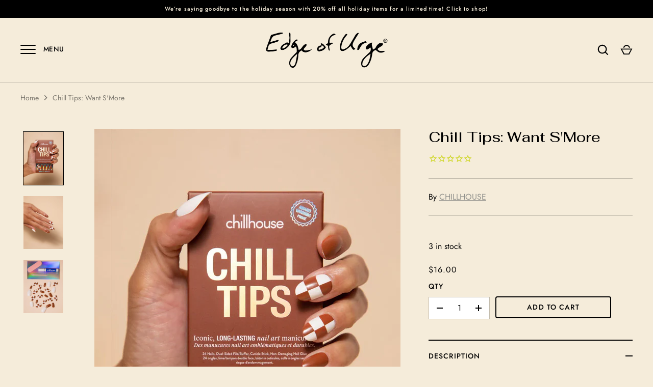

--- FILE ---
content_type: text/html; charset=utf-8
request_url: https://edgeofurge.com/products/chill-tips-want-smore
body_size: 28209
content:
<!doctype html>
<html class="no-js" lang="en">
<head>
  <!-- Alchemy 3.1.14 -->

  <link rel="preload" href="//edgeofurge.com/cdn/shop/t/31/assets/styles.css?v=55786314699333878101765320681" as="style">
  <meta charset="utf-8" />
<meta name="viewport" content="width=device-width,initial-scale=1.0" />
<meta http-equiv="X-UA-Compatible" content="IE=edge">

<link rel="preconnect" href="https://cdn.shopify.com" crossorigin>
<link rel="preconnect" href="https://fonts.shopify.com" crossorigin>
<link rel="preconnect" href="https://monorail-edge.shopifysvc.com"><link rel="preload" as="font" href="//edgeofurge.com/cdn/fonts/fahkwang/fahkwang_n5.bd6f0d975c984e0d036950197e6fbdeb072ccb53.woff2" type="font/woff2" crossorigin>
<link rel="preload" as="font" href="//edgeofurge.com/cdn/fonts/jost/jost_n4.d47a1b6347ce4a4c9f437608011273009d91f2b7.woff2" type="font/woff2" crossorigin>
<link rel="preload" as="font" href="//edgeofurge.com/cdn/fonts/jost/jost_n7.921dc18c13fa0b0c94c5e2517ffe06139c3615a3.woff2" type="font/woff2" crossorigin>
<link rel="preload" as="font" href="//edgeofurge.com/cdn/fonts/fahkwang/fahkwang_n5.bd6f0d975c984e0d036950197e6fbdeb072ccb53.woff2" type="font/woff2" crossorigin><link rel="preload" as="font" href="//edgeofurge.com/cdn/fonts/jost/jost_n7.921dc18c13fa0b0c94c5e2517ffe06139c3615a3.woff2" type="font/woff2" crossorigin><link rel="preload" as="font" href="//edgeofurge.com/cdn/fonts/jost/jost_i4.b690098389649750ada222b9763d55796c5283a5.woff2" type="font/woff2" crossorigin><link rel="preload" as="font" href="//edgeofurge.com/cdn/fonts/jost/jost_i7.d8201b854e41e19d7ed9b1a31fe4fe71deea6d3f.woff2" type="font/woff2" crossorigin><link rel="preload" href="//edgeofurge.com/cdn/shop/t/31/assets/vendor.js?v=10864675333366863941650929762" as="script">
<link rel="preload" href="//edgeofurge.com/cdn/shop/t/31/assets/theme.js?v=98886254556695633541650929762" as="script"><link rel="canonical" href="https://edgeofurge.com/products/chill-tips-want-smore" /><link rel="shortcut icon" href="//edgeofurge.com/cdn/shop/files/EOU_Favicon512.png?v=1637441216" type="image/png" /><meta name="description" content="✨Non-toxic, reusable press-on nails!💅 A modern press-on nail from the authority in modern self-care. Chill Tips are salon-quality nail art that you can do in your Chillhome, with no mess, no wait time, and no smudges so you have more me-time. 💭 The kit includes: •24 nails to find your perfect fit.  •Dual-sided buffer a">

  <meta name="theme-color" content="#f5ecda">

  <title>
    Chill Tips: Want S&#39;More &ndash; Edge of Urge
  </title>

  <meta property="og:site_name" content="Edge of Urge">
<meta property="og:url" content="https://edgeofurge.com/products/chill-tips-want-smore">
<meta property="og:title" content="Chill Tips: Want S&#39;More">
<meta property="og:type" content="product">
<meta property="og:description" content="✨Non-toxic, reusable press-on nails!💅 A modern press-on nail from the authority in modern self-care. Chill Tips are salon-quality nail art that you can do in your Chillhome, with no mess, no wait time, and no smudges so you have more me-time. 💭 The kit includes: •24 nails to find your perfect fit.  •Dual-sided buffer a"><meta property="og:image" content="http://edgeofurge.com/cdn/shop/products/EOU-Image_3be8783f-88be-467a-b004-05aefc6f53a7_1200x1200.jpg?v=1762453266">
  <meta property="og:image:secure_url" content="https://edgeofurge.com/cdn/shop/products/EOU-Image_3be8783f-88be-467a-b004-05aefc6f53a7_1200x1200.jpg?v=1762453266">
  <meta property="og:image:width" content="600">
  <meta property="og:image:height" content="800"><meta property="og:price:amount" content="16.00">
  <meta property="og:price:currency" content="USD"><meta name="twitter:card" content="summary_large_image">
<meta name="twitter:title" content="Chill Tips: Want S&#39;More">
<meta name="twitter:description" content="✨Non-toxic, reusable press-on nails!💅 A modern press-on nail from the authority in modern self-care. Chill Tips are salon-quality nail art that you can do in your Chillhome, with no mess, no wait time, and no smudges so you have more me-time. 💭 The kit includes: •24 nails to find your perfect fit.  •Dual-sided buffer a">


  <link href="//edgeofurge.com/cdn/shop/t/31/assets/styles.css?v=55786314699333878101765320681" rel="stylesheet" type="text/css" media="all" />

  <script>window.performance && window.performance.mark && window.performance.mark('shopify.content_for_header.start');</script><meta name="google-site-verification" content="5FuWKepQwzrws4edKYJ-kIaHVs3ZDs_R5kMw5cFJI-w">
<meta name="facebook-domain-verification" content="9eloczu9th88wcpan82btrb47808nh">
<meta name="facebook-domain-verification" content="ve8olqgrjxv6g7xdv1zbmdvatdtek4">
<meta id="shopify-digital-wallet" name="shopify-digital-wallet" content="/2798023/digital_wallets/dialog">
<meta name="shopify-checkout-api-token" content="44489a0f151b8d6869e408ddb119316b">
<link rel="alternate" type="application/json+oembed" href="https://edgeofurge.com/products/chill-tips-want-smore.oembed">
<script async="async" src="/checkouts/internal/preloads.js?locale=en-US"></script>
<link rel="preconnect" href="https://shop.app" crossorigin="anonymous">
<script async="async" src="https://shop.app/checkouts/internal/preloads.js?locale=en-US&shop_id=2798023" crossorigin="anonymous"></script>
<script id="apple-pay-shop-capabilities" type="application/json">{"shopId":2798023,"countryCode":"US","currencyCode":"USD","merchantCapabilities":["supports3DS"],"merchantId":"gid:\/\/shopify\/Shop\/2798023","merchantName":"Edge of Urge","requiredBillingContactFields":["postalAddress","email","phone"],"requiredShippingContactFields":["postalAddress","email","phone"],"shippingType":"shipping","supportedNetworks":["visa","masterCard","amex","discover","elo","jcb"],"total":{"type":"pending","label":"Edge of Urge","amount":"1.00"},"shopifyPaymentsEnabled":true,"supportsSubscriptions":true}</script>
<script id="shopify-features" type="application/json">{"accessToken":"44489a0f151b8d6869e408ddb119316b","betas":["rich-media-storefront-analytics"],"domain":"edgeofurge.com","predictiveSearch":true,"shopId":2798023,"locale":"en"}</script>
<script>var Shopify = Shopify || {};
Shopify.shop = "jyoungtest.myshopify.com";
Shopify.locale = "en";
Shopify.currency = {"active":"USD","rate":"1.0"};
Shopify.country = "US";
Shopify.theme = {"name":"[Lily] - Alchemy - CRO v1.0.0","id":129826554022,"schema_name":"Alchemy","schema_version":"3.1.14","theme_store_id":657,"role":"main"};
Shopify.theme.handle = "null";
Shopify.theme.style = {"id":null,"handle":null};
Shopify.cdnHost = "edgeofurge.com/cdn";
Shopify.routes = Shopify.routes || {};
Shopify.routes.root = "/";</script>
<script type="module">!function(o){(o.Shopify=o.Shopify||{}).modules=!0}(window);</script>
<script>!function(o){function n(){var o=[];function n(){o.push(Array.prototype.slice.apply(arguments))}return n.q=o,n}var t=o.Shopify=o.Shopify||{};t.loadFeatures=n(),t.autoloadFeatures=n()}(window);</script>
<script>
  window.ShopifyPay = window.ShopifyPay || {};
  window.ShopifyPay.apiHost = "shop.app\/pay";
  window.ShopifyPay.redirectState = null;
</script>
<script id="shop-js-analytics" type="application/json">{"pageType":"product"}</script>
<script defer="defer" async type="module" src="//edgeofurge.com/cdn/shopifycloud/shop-js/modules/v2/client.init-shop-cart-sync_BT-GjEfc.en.esm.js"></script>
<script defer="defer" async type="module" src="//edgeofurge.com/cdn/shopifycloud/shop-js/modules/v2/chunk.common_D58fp_Oc.esm.js"></script>
<script defer="defer" async type="module" src="//edgeofurge.com/cdn/shopifycloud/shop-js/modules/v2/chunk.modal_xMitdFEc.esm.js"></script>
<script type="module">
  await import("//edgeofurge.com/cdn/shopifycloud/shop-js/modules/v2/client.init-shop-cart-sync_BT-GjEfc.en.esm.js");
await import("//edgeofurge.com/cdn/shopifycloud/shop-js/modules/v2/chunk.common_D58fp_Oc.esm.js");
await import("//edgeofurge.com/cdn/shopifycloud/shop-js/modules/v2/chunk.modal_xMitdFEc.esm.js");

  window.Shopify.SignInWithShop?.initShopCartSync?.({"fedCMEnabled":true,"windoidEnabled":true});

</script>
<script defer="defer" async type="module" src="//edgeofurge.com/cdn/shopifycloud/shop-js/modules/v2/client.payment-terms_Ci9AEqFq.en.esm.js"></script>
<script defer="defer" async type="module" src="//edgeofurge.com/cdn/shopifycloud/shop-js/modules/v2/chunk.common_D58fp_Oc.esm.js"></script>
<script defer="defer" async type="module" src="//edgeofurge.com/cdn/shopifycloud/shop-js/modules/v2/chunk.modal_xMitdFEc.esm.js"></script>
<script type="module">
  await import("//edgeofurge.com/cdn/shopifycloud/shop-js/modules/v2/client.payment-terms_Ci9AEqFq.en.esm.js");
await import("//edgeofurge.com/cdn/shopifycloud/shop-js/modules/v2/chunk.common_D58fp_Oc.esm.js");
await import("//edgeofurge.com/cdn/shopifycloud/shop-js/modules/v2/chunk.modal_xMitdFEc.esm.js");

  
</script>
<script>
  window.Shopify = window.Shopify || {};
  if (!window.Shopify.featureAssets) window.Shopify.featureAssets = {};
  window.Shopify.featureAssets['shop-js'] = {"shop-cart-sync":["modules/v2/client.shop-cart-sync_DZOKe7Ll.en.esm.js","modules/v2/chunk.common_D58fp_Oc.esm.js","modules/v2/chunk.modal_xMitdFEc.esm.js"],"init-fed-cm":["modules/v2/client.init-fed-cm_B6oLuCjv.en.esm.js","modules/v2/chunk.common_D58fp_Oc.esm.js","modules/v2/chunk.modal_xMitdFEc.esm.js"],"shop-cash-offers":["modules/v2/client.shop-cash-offers_D2sdYoxE.en.esm.js","modules/v2/chunk.common_D58fp_Oc.esm.js","modules/v2/chunk.modal_xMitdFEc.esm.js"],"shop-login-button":["modules/v2/client.shop-login-button_QeVjl5Y3.en.esm.js","modules/v2/chunk.common_D58fp_Oc.esm.js","modules/v2/chunk.modal_xMitdFEc.esm.js"],"pay-button":["modules/v2/client.pay-button_DXTOsIq6.en.esm.js","modules/v2/chunk.common_D58fp_Oc.esm.js","modules/v2/chunk.modal_xMitdFEc.esm.js"],"shop-button":["modules/v2/client.shop-button_DQZHx9pm.en.esm.js","modules/v2/chunk.common_D58fp_Oc.esm.js","modules/v2/chunk.modal_xMitdFEc.esm.js"],"avatar":["modules/v2/client.avatar_BTnouDA3.en.esm.js"],"init-windoid":["modules/v2/client.init-windoid_CR1B-cfM.en.esm.js","modules/v2/chunk.common_D58fp_Oc.esm.js","modules/v2/chunk.modal_xMitdFEc.esm.js"],"init-shop-for-new-customer-accounts":["modules/v2/client.init-shop-for-new-customer-accounts_C_vY_xzh.en.esm.js","modules/v2/client.shop-login-button_QeVjl5Y3.en.esm.js","modules/v2/chunk.common_D58fp_Oc.esm.js","modules/v2/chunk.modal_xMitdFEc.esm.js"],"init-shop-email-lookup-coordinator":["modules/v2/client.init-shop-email-lookup-coordinator_BI7n9ZSv.en.esm.js","modules/v2/chunk.common_D58fp_Oc.esm.js","modules/v2/chunk.modal_xMitdFEc.esm.js"],"init-shop-cart-sync":["modules/v2/client.init-shop-cart-sync_BT-GjEfc.en.esm.js","modules/v2/chunk.common_D58fp_Oc.esm.js","modules/v2/chunk.modal_xMitdFEc.esm.js"],"shop-toast-manager":["modules/v2/client.shop-toast-manager_DiYdP3xc.en.esm.js","modules/v2/chunk.common_D58fp_Oc.esm.js","modules/v2/chunk.modal_xMitdFEc.esm.js"],"init-customer-accounts":["modules/v2/client.init-customer-accounts_D9ZNqS-Q.en.esm.js","modules/v2/client.shop-login-button_QeVjl5Y3.en.esm.js","modules/v2/chunk.common_D58fp_Oc.esm.js","modules/v2/chunk.modal_xMitdFEc.esm.js"],"init-customer-accounts-sign-up":["modules/v2/client.init-customer-accounts-sign-up_iGw4briv.en.esm.js","modules/v2/client.shop-login-button_QeVjl5Y3.en.esm.js","modules/v2/chunk.common_D58fp_Oc.esm.js","modules/v2/chunk.modal_xMitdFEc.esm.js"],"shop-follow-button":["modules/v2/client.shop-follow-button_CqMgW2wH.en.esm.js","modules/v2/chunk.common_D58fp_Oc.esm.js","modules/v2/chunk.modal_xMitdFEc.esm.js"],"checkout-modal":["modules/v2/client.checkout-modal_xHeaAweL.en.esm.js","modules/v2/chunk.common_D58fp_Oc.esm.js","modules/v2/chunk.modal_xMitdFEc.esm.js"],"shop-login":["modules/v2/client.shop-login_D91U-Q7h.en.esm.js","modules/v2/chunk.common_D58fp_Oc.esm.js","modules/v2/chunk.modal_xMitdFEc.esm.js"],"lead-capture":["modules/v2/client.lead-capture_BJmE1dJe.en.esm.js","modules/v2/chunk.common_D58fp_Oc.esm.js","modules/v2/chunk.modal_xMitdFEc.esm.js"],"payment-terms":["modules/v2/client.payment-terms_Ci9AEqFq.en.esm.js","modules/v2/chunk.common_D58fp_Oc.esm.js","modules/v2/chunk.modal_xMitdFEc.esm.js"]};
</script>
<script>(function() {
  var isLoaded = false;
  function asyncLoad() {
    if (isLoaded) return;
    isLoaded = true;
    var urls = ["\/\/d1liekpayvooaz.cloudfront.net\/apps\/customizery\/customizery.js?shop=jyoungtest.myshopify.com","https:\/\/chimpstatic.com\/mcjs-connected\/js\/users\/ee4deb0448a4f9fa9255e94b7\/0fc4c6981fffd1372e785fc89.js?shop=jyoungtest.myshopify.com","https:\/\/upsellproductaddons.com\/main.bundle.5d7b3c7054f5716ec06e.js?shop=jyoungtest.myshopify.com","https:\/\/cdn1.stamped.io\/files\/widget.min.js?shop=jyoungtest.myshopify.com","https:\/\/cdn.nfcube.com\/instafeed-3265fac7894fa720341a5915e965b463.js?shop=jyoungtest.myshopify.com","https:\/\/jsappcdn.hikeorders.com\/main\/assets\/js\/hko-accessibility.min.js?widgetId=YIhHzCy3vGxo\u0026shop=jyoungtest.myshopify.com","https:\/\/shopify-widget.route.com\/shopify.widget.js?shop=jyoungtest.myshopify.com","https:\/\/cdn.hextom.com\/js\/freeshippingbar.js?shop=jyoungtest.myshopify.com","https:\/\/cdn.hextom.com\/js\/quickannouncementbar.js?shop=jyoungtest.myshopify.com","https:\/\/cdn-spurit.com\/all-apps\/checker.js?shop=jyoungtest.myshopify.com","https:\/\/cdn-spurit.com\/all-apps\/thank-you-pao-page.js?shop=jyoungtest.myshopify.com"];
    for (var i = 0; i < urls.length; i++) {
      var s = document.createElement('script');
      s.type = 'text/javascript';
      s.async = true;
      s.src = urls[i];
      var x = document.getElementsByTagName('script')[0];
      x.parentNode.insertBefore(s, x);
    }
  };
  if(window.attachEvent) {
    window.attachEvent('onload', asyncLoad);
  } else {
    window.addEventListener('load', asyncLoad, false);
  }
})();</script>
<script id="__st">var __st={"a":2798023,"offset":-18000,"reqid":"34230bf7-6647-498a-bf3e-16979a0c5ae5-1769035655","pageurl":"edgeofurge.com\/products\/chill-tips-want-smore","u":"23359c9ee72a","p":"product","rtyp":"product","rid":7624092680358};</script>
<script>window.ShopifyPaypalV4VisibilityTracking = true;</script>
<script id="captcha-bootstrap">!function(){'use strict';const t='contact',e='account',n='new_comment',o=[[t,t],['blogs',n],['comments',n],[t,'customer']],c=[[e,'customer_login'],[e,'guest_login'],[e,'recover_customer_password'],[e,'create_customer']],r=t=>t.map((([t,e])=>`form[action*='/${t}']:not([data-nocaptcha='true']) input[name='form_type'][value='${e}']`)).join(','),a=t=>()=>t?[...document.querySelectorAll(t)].map((t=>t.form)):[];function s(){const t=[...o],e=r(t);return a(e)}const i='password',u='form_key',d=['recaptcha-v3-token','g-recaptcha-response','h-captcha-response',i],f=()=>{try{return window.sessionStorage}catch{return}},m='__shopify_v',_=t=>t.elements[u];function p(t,e,n=!1){try{const o=window.sessionStorage,c=JSON.parse(o.getItem(e)),{data:r}=function(t){const{data:e,action:n}=t;return t[m]||n?{data:e,action:n}:{data:t,action:n}}(c);for(const[e,n]of Object.entries(r))t.elements[e]&&(t.elements[e].value=n);n&&o.removeItem(e)}catch(o){console.error('form repopulation failed',{error:o})}}const l='form_type',E='cptcha';function T(t){t.dataset[E]=!0}const w=window,h=w.document,L='Shopify',v='ce_forms',y='captcha';let A=!1;((t,e)=>{const n=(g='f06e6c50-85a8-45c8-87d0-21a2b65856fe',I='https://cdn.shopify.com/shopifycloud/storefront-forms-hcaptcha/ce_storefront_forms_captcha_hcaptcha.v1.5.2.iife.js',D={infoText:'Protected by hCaptcha',privacyText:'Privacy',termsText:'Terms'},(t,e,n)=>{const o=w[L][v],c=o.bindForm;if(c)return c(t,g,e,D).then(n);var r;o.q.push([[t,g,e,D],n]),r=I,A||(h.body.append(Object.assign(h.createElement('script'),{id:'captcha-provider',async:!0,src:r})),A=!0)});var g,I,D;w[L]=w[L]||{},w[L][v]=w[L][v]||{},w[L][v].q=[],w[L][y]=w[L][y]||{},w[L][y].protect=function(t,e){n(t,void 0,e),T(t)},Object.freeze(w[L][y]),function(t,e,n,w,h,L){const[v,y,A,g]=function(t,e,n){const i=e?o:[],u=t?c:[],d=[...i,...u],f=r(d),m=r(i),_=r(d.filter((([t,e])=>n.includes(e))));return[a(f),a(m),a(_),s()]}(w,h,L),I=t=>{const e=t.target;return e instanceof HTMLFormElement?e:e&&e.form},D=t=>v().includes(t);t.addEventListener('submit',(t=>{const e=I(t);if(!e)return;const n=D(e)&&!e.dataset.hcaptchaBound&&!e.dataset.recaptchaBound,o=_(e),c=g().includes(e)&&(!o||!o.value);(n||c)&&t.preventDefault(),c&&!n&&(function(t){try{if(!f())return;!function(t){const e=f();if(!e)return;const n=_(t);if(!n)return;const o=n.value;o&&e.removeItem(o)}(t);const e=Array.from(Array(32),(()=>Math.random().toString(36)[2])).join('');!function(t,e){_(t)||t.append(Object.assign(document.createElement('input'),{type:'hidden',name:u})),t.elements[u].value=e}(t,e),function(t,e){const n=f();if(!n)return;const o=[...t.querySelectorAll(`input[type='${i}']`)].map((({name:t})=>t)),c=[...d,...o],r={};for(const[a,s]of new FormData(t).entries())c.includes(a)||(r[a]=s);n.setItem(e,JSON.stringify({[m]:1,action:t.action,data:r}))}(t,e)}catch(e){console.error('failed to persist form',e)}}(e),e.submit())}));const S=(t,e)=>{t&&!t.dataset[E]&&(n(t,e.some((e=>e===t))),T(t))};for(const o of['focusin','change'])t.addEventListener(o,(t=>{const e=I(t);D(e)&&S(e,y())}));const B=e.get('form_key'),M=e.get(l),P=B&&M;t.addEventListener('DOMContentLoaded',(()=>{const t=y();if(P)for(const e of t)e.elements[l].value===M&&p(e,B);[...new Set([...A(),...v().filter((t=>'true'===t.dataset.shopifyCaptcha))])].forEach((e=>S(e,t)))}))}(h,new URLSearchParams(w.location.search),n,t,e,['guest_login'])})(!0,!0)}();</script>
<script integrity="sha256-4kQ18oKyAcykRKYeNunJcIwy7WH5gtpwJnB7kiuLZ1E=" data-source-attribution="shopify.loadfeatures" defer="defer" src="//edgeofurge.com/cdn/shopifycloud/storefront/assets/storefront/load_feature-a0a9edcb.js" crossorigin="anonymous"></script>
<script crossorigin="anonymous" defer="defer" src="//edgeofurge.com/cdn/shopifycloud/storefront/assets/shopify_pay/storefront-65b4c6d7.js?v=20250812"></script>
<script data-source-attribution="shopify.dynamic_checkout.dynamic.init">var Shopify=Shopify||{};Shopify.PaymentButton=Shopify.PaymentButton||{isStorefrontPortableWallets:!0,init:function(){window.Shopify.PaymentButton.init=function(){};var t=document.createElement("script");t.src="https://edgeofurge.com/cdn/shopifycloud/portable-wallets/latest/portable-wallets.en.js",t.type="module",document.head.appendChild(t)}};
</script>
<script data-source-attribution="shopify.dynamic_checkout.buyer_consent">
  function portableWalletsHideBuyerConsent(e){var t=document.getElementById("shopify-buyer-consent"),n=document.getElementById("shopify-subscription-policy-button");t&&n&&(t.classList.add("hidden"),t.setAttribute("aria-hidden","true"),n.removeEventListener("click",e))}function portableWalletsShowBuyerConsent(e){var t=document.getElementById("shopify-buyer-consent"),n=document.getElementById("shopify-subscription-policy-button");t&&n&&(t.classList.remove("hidden"),t.removeAttribute("aria-hidden"),n.addEventListener("click",e))}window.Shopify?.PaymentButton&&(window.Shopify.PaymentButton.hideBuyerConsent=portableWalletsHideBuyerConsent,window.Shopify.PaymentButton.showBuyerConsent=portableWalletsShowBuyerConsent);
</script>
<script data-source-attribution="shopify.dynamic_checkout.cart.bootstrap">document.addEventListener("DOMContentLoaded",(function(){function t(){return document.querySelector("shopify-accelerated-checkout-cart, shopify-accelerated-checkout")}if(t())Shopify.PaymentButton.init();else{new MutationObserver((function(e,n){t()&&(Shopify.PaymentButton.init(),n.disconnect())})).observe(document.body,{childList:!0,subtree:!0})}}));
</script>
<link id="shopify-accelerated-checkout-styles" rel="stylesheet" media="screen" href="https://edgeofurge.com/cdn/shopifycloud/portable-wallets/latest/accelerated-checkout-backwards-compat.css" crossorigin="anonymous">
<style id="shopify-accelerated-checkout-cart">
        #shopify-buyer-consent {
  margin-top: 1em;
  display: inline-block;
  width: 100%;
}

#shopify-buyer-consent.hidden {
  display: none;
}

#shopify-subscription-policy-button {
  background: none;
  border: none;
  padding: 0;
  text-decoration: underline;
  font-size: inherit;
  cursor: pointer;
}

#shopify-subscription-policy-button::before {
  box-shadow: none;
}

      </style>
<script id="sections-script" data-sections="product-recommendations" defer="defer" src="//edgeofurge.com/cdn/shop/t/31/compiled_assets/scripts.js?v=31200"></script>
<script>window.performance && window.performance.mark && window.performance.mark('shopify.content_for_header.end');</script>

   <script src="//edgeofurge.com/cdn/shop/t/31/assets/jquery.min.js?v=3768112701670833061650929758"></script>
  <script>
    document.documentElement.className = document.documentElement.className.replace('no-js', 'js');
    window.theme = window.theme || {};
    theme.money_format = "${{amount}}";
    theme.money_container = '.theme-money';
    window.lazySizesConfig = window.lazySizesConfig || {
      expFactor: 2.0
    };
    theme.strings = {
      previous: "Previous",
      next: "Next",
      close: "Close",
      imageSlider: "Image slider",
      addressError: "Error looking up that address",
      addressNoResults: "No results for that address",
      addressQueryLimit: "You have exceeded the Google API usage limit. Consider upgrading to a \u003ca href=\"https:\/\/developers.google.com\/maps\/premium\/usage-limits\"\u003ePremium Plan\u003c\/a\u003e.",
      authError: "There was a problem authenticating your Google Maps API Key.",
      priceNonExistent: "Unavailable",
      buttonDefault: "Add to Cart",
      buttonNoStock: "Sold out",
      buttonNoVariant: "Unavailable",
      onlyXLeft: "[[ quantity ]] in stock",
      products_product_unit_price_separator: " \/ ",
      productsListingFrom: "From",
      searchResultsPages: "Pages",
      searchSeeAll: "See all results",
      cartTermsConfirmation: "You must agree to the terms and conditions before continuing.",
      addingToCart: "Adding",
      addedToCart: "Added to cart"
    };
    theme.routes = {
      search_url: '/search',
      cart_url: '/cart',
      cart_add_url: '/cart/add'
    };
    theme.settings = {
      enable_size_chart: false,
      enable_dynamic_availability: true
    };
    theme.enableOverlapTransition = false;
    theme.productImageAlign = true;

    theme.checkForBannerBehindHeader = function() {
      var bodyClasses = document.body.classList;
      var elBanner = document.querySelector('.banner-under-header');

      if (elBanner) {
        bodyClasses.add('has-banner');
        bodyClasses.remove('has-text-banner', 'show-contrast-logo', 'no-banner');

        if (document.querySelector('.pageheader__contents--overlap')) {
          bodyClasses.add('header-overlapping');
        }
      } else {
        var elTextBanner = document.querySelector('.feature-page-title');
        bodyClasses.remove('has-banner');
        
        if (elTextBanner) {
          

          bodyClasses.add('has-text-banner');
        } else {
          bodyClasses.add('no-banner');
        }
      }
    }
  </script>
<!-- BEGIN app block: shopify://apps/klaviyo-email-marketing-sms/blocks/klaviyo-onsite-embed/2632fe16-c075-4321-a88b-50b567f42507 -->












  <script async src="https://static.klaviyo.com/onsite/js/UXpxNV/klaviyo.js?company_id=UXpxNV"></script>
  <script>!function(){if(!window.klaviyo){window._klOnsite=window._klOnsite||[];try{window.klaviyo=new Proxy({},{get:function(n,i){return"push"===i?function(){var n;(n=window._klOnsite).push.apply(n,arguments)}:function(){for(var n=arguments.length,o=new Array(n),w=0;w<n;w++)o[w]=arguments[w];var t="function"==typeof o[o.length-1]?o.pop():void 0,e=new Promise((function(n){window._klOnsite.push([i].concat(o,[function(i){t&&t(i),n(i)}]))}));return e}}})}catch(n){window.klaviyo=window.klaviyo||[],window.klaviyo.push=function(){var n;(n=window._klOnsite).push.apply(n,arguments)}}}}();</script>

  
    <script id="viewed_product">
      if (item == null) {
        var _learnq = _learnq || [];

        var MetafieldReviews = null
        var MetafieldYotpoRating = null
        var MetafieldYotpoCount = null
        var MetafieldLooxRating = null
        var MetafieldLooxCount = null
        var okendoProduct = null
        var okendoProductReviewCount = null
        var okendoProductReviewAverageValue = null
        try {
          // The following fields are used for Customer Hub recently viewed in order to add reviews.
          // This information is not part of __kla_viewed. Instead, it is part of __kla_viewed_reviewed_items
          MetafieldReviews = {};
          MetafieldYotpoRating = null
          MetafieldYotpoCount = null
          MetafieldLooxRating = null
          MetafieldLooxCount = null

          okendoProduct = null
          // If the okendo metafield is not legacy, it will error, which then requires the new json formatted data
          if (okendoProduct && 'error' in okendoProduct) {
            okendoProduct = null
          }
          okendoProductReviewCount = okendoProduct ? okendoProduct.reviewCount : null
          okendoProductReviewAverageValue = okendoProduct ? okendoProduct.reviewAverageValue : null
        } catch (error) {
          console.error('Error in Klaviyo onsite reviews tracking:', error);
        }

        var item = {
          Name: "Chill Tips: Want S'More",
          ProductID: 7624092680358,
          Categories: ["All Products  EXCEPT UP Alcohol","All products EXCEPT \"excluded from sale\"","All products EXCEPT alcohol and donations","All products EXCEPT alcohol and sale","Beauty \u0026 Wellness","Edge of Urge","Festival Essentials","For Beauty and Self Care","Gifts Under $25","Klaviyo - Best Sellers","Renew","Sale Exception Testing","Self Love","Under $20","Woman Owned"],
          ImageURL: "https://edgeofurge.com/cdn/shop/products/EOU-Image_3be8783f-88be-467a-b004-05aefc6f53a7_grande.jpg?v=1762453266",
          URL: "https://edgeofurge.com/products/chill-tips-want-smore",
          Brand: "CHILLHOUSE",
          Price: "$16.00",
          Value: "16.00",
          CompareAtPrice: "$0.00"
        };
        _learnq.push(['track', 'Viewed Product', item]);
        _learnq.push(['trackViewedItem', {
          Title: item.Name,
          ItemId: item.ProductID,
          Categories: item.Categories,
          ImageUrl: item.ImageURL,
          Url: item.URL,
          Metadata: {
            Brand: item.Brand,
            Price: item.Price,
            Value: item.Value,
            CompareAtPrice: item.CompareAtPrice
          },
          metafields:{
            reviews: MetafieldReviews,
            yotpo:{
              rating: MetafieldYotpoRating,
              count: MetafieldYotpoCount,
            },
            loox:{
              rating: MetafieldLooxRating,
              count: MetafieldLooxCount,
            },
            okendo: {
              rating: okendoProductReviewAverageValue,
              count: okendoProductReviewCount,
            }
          }
        }]);
      }
    </script>
  




  <script>
    window.klaviyoReviewsProductDesignMode = false
  </script>







<!-- END app block --><link href="https://monorail-edge.shopifysvc.com" rel="dns-prefetch">
<script>(function(){if ("sendBeacon" in navigator && "performance" in window) {try {var session_token_from_headers = performance.getEntriesByType('navigation')[0].serverTiming.find(x => x.name == '_s').description;} catch {var session_token_from_headers = undefined;}var session_cookie_matches = document.cookie.match(/_shopify_s=([^;]*)/);var session_token_from_cookie = session_cookie_matches && session_cookie_matches.length === 2 ? session_cookie_matches[1] : "";var session_token = session_token_from_headers || session_token_from_cookie || "";function handle_abandonment_event(e) {var entries = performance.getEntries().filter(function(entry) {return /monorail-edge.shopifysvc.com/.test(entry.name);});if (!window.abandonment_tracked && entries.length === 0) {window.abandonment_tracked = true;var currentMs = Date.now();var navigation_start = performance.timing.navigationStart;var payload = {shop_id: 2798023,url: window.location.href,navigation_start,duration: currentMs - navigation_start,session_token,page_type: "product"};window.navigator.sendBeacon("https://monorail-edge.shopifysvc.com/v1/produce", JSON.stringify({schema_id: "online_store_buyer_site_abandonment/1.1",payload: payload,metadata: {event_created_at_ms: currentMs,event_sent_at_ms: currentMs}}));}}window.addEventListener('pagehide', handle_abandonment_event);}}());</script>
<script id="web-pixels-manager-setup">(function e(e,d,r,n,o){if(void 0===o&&(o={}),!Boolean(null===(a=null===(i=window.Shopify)||void 0===i?void 0:i.analytics)||void 0===a?void 0:a.replayQueue)){var i,a;window.Shopify=window.Shopify||{};var t=window.Shopify;t.analytics=t.analytics||{};var s=t.analytics;s.replayQueue=[],s.publish=function(e,d,r){return s.replayQueue.push([e,d,r]),!0};try{self.performance.mark("wpm:start")}catch(e){}var l=function(){var e={modern:/Edge?\/(1{2}[4-9]|1[2-9]\d|[2-9]\d{2}|\d{4,})\.\d+(\.\d+|)|Firefox\/(1{2}[4-9]|1[2-9]\d|[2-9]\d{2}|\d{4,})\.\d+(\.\d+|)|Chrom(ium|e)\/(9{2}|\d{3,})\.\d+(\.\d+|)|(Maci|X1{2}).+ Version\/(15\.\d+|(1[6-9]|[2-9]\d|\d{3,})\.\d+)([,.]\d+|)( \(\w+\)|)( Mobile\/\w+|) Safari\/|Chrome.+OPR\/(9{2}|\d{3,})\.\d+\.\d+|(CPU[ +]OS|iPhone[ +]OS|CPU[ +]iPhone|CPU IPhone OS|CPU iPad OS)[ +]+(15[._]\d+|(1[6-9]|[2-9]\d|\d{3,})[._]\d+)([._]\d+|)|Android:?[ /-](13[3-9]|1[4-9]\d|[2-9]\d{2}|\d{4,})(\.\d+|)(\.\d+|)|Android.+Firefox\/(13[5-9]|1[4-9]\d|[2-9]\d{2}|\d{4,})\.\d+(\.\d+|)|Android.+Chrom(ium|e)\/(13[3-9]|1[4-9]\d|[2-9]\d{2}|\d{4,})\.\d+(\.\d+|)|SamsungBrowser\/([2-9]\d|\d{3,})\.\d+/,legacy:/Edge?\/(1[6-9]|[2-9]\d|\d{3,})\.\d+(\.\d+|)|Firefox\/(5[4-9]|[6-9]\d|\d{3,})\.\d+(\.\d+|)|Chrom(ium|e)\/(5[1-9]|[6-9]\d|\d{3,})\.\d+(\.\d+|)([\d.]+$|.*Safari\/(?![\d.]+ Edge\/[\d.]+$))|(Maci|X1{2}).+ Version\/(10\.\d+|(1[1-9]|[2-9]\d|\d{3,})\.\d+)([,.]\d+|)( \(\w+\)|)( Mobile\/\w+|) Safari\/|Chrome.+OPR\/(3[89]|[4-9]\d|\d{3,})\.\d+\.\d+|(CPU[ +]OS|iPhone[ +]OS|CPU[ +]iPhone|CPU IPhone OS|CPU iPad OS)[ +]+(10[._]\d+|(1[1-9]|[2-9]\d|\d{3,})[._]\d+)([._]\d+|)|Android:?[ /-](13[3-9]|1[4-9]\d|[2-9]\d{2}|\d{4,})(\.\d+|)(\.\d+|)|Mobile Safari.+OPR\/([89]\d|\d{3,})\.\d+\.\d+|Android.+Firefox\/(13[5-9]|1[4-9]\d|[2-9]\d{2}|\d{4,})\.\d+(\.\d+|)|Android.+Chrom(ium|e)\/(13[3-9]|1[4-9]\d|[2-9]\d{2}|\d{4,})\.\d+(\.\d+|)|Android.+(UC? ?Browser|UCWEB|U3)[ /]?(15\.([5-9]|\d{2,})|(1[6-9]|[2-9]\d|\d{3,})\.\d+)\.\d+|SamsungBrowser\/(5\.\d+|([6-9]|\d{2,})\.\d+)|Android.+MQ{2}Browser\/(14(\.(9|\d{2,})|)|(1[5-9]|[2-9]\d|\d{3,})(\.\d+|))(\.\d+|)|K[Aa][Ii]OS\/(3\.\d+|([4-9]|\d{2,})\.\d+)(\.\d+|)/},d=e.modern,r=e.legacy,n=navigator.userAgent;return n.match(d)?"modern":n.match(r)?"legacy":"unknown"}(),u="modern"===l?"modern":"legacy",c=(null!=n?n:{modern:"",legacy:""})[u],f=function(e){return[e.baseUrl,"/wpm","/b",e.hashVersion,"modern"===e.buildTarget?"m":"l",".js"].join("")}({baseUrl:d,hashVersion:r,buildTarget:u}),m=function(e){var d=e.version,r=e.bundleTarget,n=e.surface,o=e.pageUrl,i=e.monorailEndpoint;return{emit:function(e){var a=e.status,t=e.errorMsg,s=(new Date).getTime(),l=JSON.stringify({metadata:{event_sent_at_ms:s},events:[{schema_id:"web_pixels_manager_load/3.1",payload:{version:d,bundle_target:r,page_url:o,status:a,surface:n,error_msg:t},metadata:{event_created_at_ms:s}}]});if(!i)return console&&console.warn&&console.warn("[Web Pixels Manager] No Monorail endpoint provided, skipping logging."),!1;try{return self.navigator.sendBeacon.bind(self.navigator)(i,l)}catch(e){}var u=new XMLHttpRequest;try{return u.open("POST",i,!0),u.setRequestHeader("Content-Type","text/plain"),u.send(l),!0}catch(e){return console&&console.warn&&console.warn("[Web Pixels Manager] Got an unhandled error while logging to Monorail."),!1}}}}({version:r,bundleTarget:l,surface:e.surface,pageUrl:self.location.href,monorailEndpoint:e.monorailEndpoint});try{o.browserTarget=l,function(e){var d=e.src,r=e.async,n=void 0===r||r,o=e.onload,i=e.onerror,a=e.sri,t=e.scriptDataAttributes,s=void 0===t?{}:t,l=document.createElement("script"),u=document.querySelector("head"),c=document.querySelector("body");if(l.async=n,l.src=d,a&&(l.integrity=a,l.crossOrigin="anonymous"),s)for(var f in s)if(Object.prototype.hasOwnProperty.call(s,f))try{l.dataset[f]=s[f]}catch(e){}if(o&&l.addEventListener("load",o),i&&l.addEventListener("error",i),u)u.appendChild(l);else{if(!c)throw new Error("Did not find a head or body element to append the script");c.appendChild(l)}}({src:f,async:!0,onload:function(){if(!function(){var e,d;return Boolean(null===(d=null===(e=window.Shopify)||void 0===e?void 0:e.analytics)||void 0===d?void 0:d.initialized)}()){var d=window.webPixelsManager.init(e)||void 0;if(d){var r=window.Shopify.analytics;r.replayQueue.forEach((function(e){var r=e[0],n=e[1],o=e[2];d.publishCustomEvent(r,n,o)})),r.replayQueue=[],r.publish=d.publishCustomEvent,r.visitor=d.visitor,r.initialized=!0}}},onerror:function(){return m.emit({status:"failed",errorMsg:"".concat(f," has failed to load")})},sri:function(e){var d=/^sha384-[A-Za-z0-9+/=]+$/;return"string"==typeof e&&d.test(e)}(c)?c:"",scriptDataAttributes:o}),m.emit({status:"loading"})}catch(e){m.emit({status:"failed",errorMsg:(null==e?void 0:e.message)||"Unknown error"})}}})({shopId: 2798023,storefrontBaseUrl: "https://edgeofurge.com",extensionsBaseUrl: "https://extensions.shopifycdn.com/cdn/shopifycloud/web-pixels-manager",monorailEndpoint: "https://monorail-edge.shopifysvc.com/unstable/produce_batch",surface: "storefront-renderer",enabledBetaFlags: ["2dca8a86"],webPixelsConfigList: [{"id":"1647771814","configuration":"{\"accountID\":\"UXpxNV\",\"webPixelConfig\":\"eyJlbmFibGVBZGRlZFRvQ2FydEV2ZW50cyI6IHRydWV9\"}","eventPayloadVersion":"v1","runtimeContext":"STRICT","scriptVersion":"524f6c1ee37bacdca7657a665bdca589","type":"APP","apiClientId":123074,"privacyPurposes":["ANALYTICS","MARKETING"],"dataSharingAdjustments":{"protectedCustomerApprovalScopes":["read_customer_address","read_customer_email","read_customer_name","read_customer_personal_data","read_customer_phone"]}},{"id":"656375974","configuration":"{\"config\":\"{\\\"google_tag_ids\\\":[\\\"G-TMVBLT4GQZ\\\",\\\"AW-475546638\\\",\\\"GT-TQLK3FH\\\"],\\\"target_country\\\":\\\"US\\\",\\\"gtag_events\\\":[{\\\"type\\\":\\\"begin_checkout\\\",\\\"action_label\\\":[\\\"G-TMVBLT4GQZ\\\",\\\"AW-475546638\\\/4l0OCL-D964DEI6I4eIB\\\"]},{\\\"type\\\":\\\"search\\\",\\\"action_label\\\":[\\\"G-TMVBLT4GQZ\\\",\\\"AW-475546638\\\/YRIaCMKD964DEI6I4eIB\\\"]},{\\\"type\\\":\\\"view_item\\\",\\\"action_label\\\":[\\\"G-TMVBLT4GQZ\\\",\\\"AW-475546638\\\/Ud_HCLmD964DEI6I4eIB\\\",\\\"MC-YS5Y5C33VH\\\"]},{\\\"type\\\":\\\"purchase\\\",\\\"action_label\\\":[\\\"G-TMVBLT4GQZ\\\",\\\"AW-475546638\\\/uNamCLaD964DEI6I4eIB\\\",\\\"MC-YS5Y5C33VH\\\",\\\"AW-475546638\\\/4tcmCMTIn_YBEI6I4eIB\\\"]},{\\\"type\\\":\\\"page_view\\\",\\\"action_label\\\":[\\\"G-TMVBLT4GQZ\\\",\\\"AW-475546638\\\/y4rFCLOD964DEI6I4eIB\\\",\\\"MC-YS5Y5C33VH\\\"]},{\\\"type\\\":\\\"add_payment_info\\\",\\\"action_label\\\":[\\\"G-TMVBLT4GQZ\\\",\\\"AW-475546638\\\/KtTECMWD964DEI6I4eIB\\\"]},{\\\"type\\\":\\\"add_to_cart\\\",\\\"action_label\\\":[\\\"G-TMVBLT4GQZ\\\",\\\"AW-475546638\\\/_l-9CLyD964DEI6I4eIB\\\"]}],\\\"enable_monitoring_mode\\\":false}\"}","eventPayloadVersion":"v1","runtimeContext":"OPEN","scriptVersion":"b2a88bafab3e21179ed38636efcd8a93","type":"APP","apiClientId":1780363,"privacyPurposes":[],"dataSharingAdjustments":{"protectedCustomerApprovalScopes":["read_customer_address","read_customer_email","read_customer_name","read_customer_personal_data","read_customer_phone"]}},{"id":"372113574","configuration":"{\"shopDomain\":\"jyoungtest.myshopify.com\"}","eventPayloadVersion":"v1","runtimeContext":"STRICT","scriptVersion":"7f2de0ecb6b420d2fa07cf04a37a4dbf","type":"APP","apiClientId":2436932,"privacyPurposes":["ANALYTICS","MARKETING","SALE_OF_DATA"],"dataSharingAdjustments":{"protectedCustomerApprovalScopes":["read_customer_address","read_customer_email","read_customer_personal_data"]}},{"id":"219250854","configuration":"{\"pixel_id\":\"2223810664556706\",\"pixel_type\":\"facebook_pixel\",\"metaapp_system_user_token\":\"-\"}","eventPayloadVersion":"v1","runtimeContext":"OPEN","scriptVersion":"ca16bc87fe92b6042fbaa3acc2fbdaa6","type":"APP","apiClientId":2329312,"privacyPurposes":["ANALYTICS","MARKETING","SALE_OF_DATA"],"dataSharingAdjustments":{"protectedCustomerApprovalScopes":["read_customer_address","read_customer_email","read_customer_name","read_customer_personal_data","read_customer_phone"]}},{"id":"64258214","configuration":"{\"tagID\":\"2614142026702\"}","eventPayloadVersion":"v1","runtimeContext":"STRICT","scriptVersion":"18031546ee651571ed29edbe71a3550b","type":"APP","apiClientId":3009811,"privacyPurposes":["ANALYTICS","MARKETING","SALE_OF_DATA"],"dataSharingAdjustments":{"protectedCustomerApprovalScopes":["read_customer_address","read_customer_email","read_customer_name","read_customer_personal_data","read_customer_phone"]}},{"id":"shopify-app-pixel","configuration":"{}","eventPayloadVersion":"v1","runtimeContext":"STRICT","scriptVersion":"0450","apiClientId":"shopify-pixel","type":"APP","privacyPurposes":["ANALYTICS","MARKETING"]},{"id":"shopify-custom-pixel","eventPayloadVersion":"v1","runtimeContext":"LAX","scriptVersion":"0450","apiClientId":"shopify-pixel","type":"CUSTOM","privacyPurposes":["ANALYTICS","MARKETING"]}],isMerchantRequest: false,initData: {"shop":{"name":"Edge of Urge","paymentSettings":{"currencyCode":"USD"},"myshopifyDomain":"jyoungtest.myshopify.com","countryCode":"US","storefrontUrl":"https:\/\/edgeofurge.com"},"customer":null,"cart":null,"checkout":null,"productVariants":[{"price":{"amount":16.0,"currencyCode":"USD"},"product":{"title":"Chill Tips: Want S'More","vendor":"CHILLHOUSE","id":"7624092680358","untranslatedTitle":"Chill Tips: Want S'More","url":"\/products\/chill-tips-want-smore","type":"Bath \u0026 Body - Nails"},"id":"43792887972006","image":{"src":"\/\/edgeofurge.com\/cdn\/shop\/products\/EOU-Image_3be8783f-88be-467a-b004-05aefc6f53a7.jpg?v=1762453266"},"sku":"","title":"Default Title","untranslatedTitle":"Default Title"}],"purchasingCompany":null},},"https://edgeofurge.com/cdn","fcfee988w5aeb613cpc8e4bc33m6693e112",{"modern":"","legacy":""},{"shopId":"2798023","storefrontBaseUrl":"https:\/\/edgeofurge.com","extensionBaseUrl":"https:\/\/extensions.shopifycdn.com\/cdn\/shopifycloud\/web-pixels-manager","surface":"storefront-renderer","enabledBetaFlags":"[\"2dca8a86\"]","isMerchantRequest":"false","hashVersion":"fcfee988w5aeb613cpc8e4bc33m6693e112","publish":"custom","events":"[[\"page_viewed\",{}],[\"product_viewed\",{\"productVariant\":{\"price\":{\"amount\":16.0,\"currencyCode\":\"USD\"},\"product\":{\"title\":\"Chill Tips: Want S'More\",\"vendor\":\"CHILLHOUSE\",\"id\":\"7624092680358\",\"untranslatedTitle\":\"Chill Tips: Want S'More\",\"url\":\"\/products\/chill-tips-want-smore\",\"type\":\"Bath \u0026 Body - Nails\"},\"id\":\"43792887972006\",\"image\":{\"src\":\"\/\/edgeofurge.com\/cdn\/shop\/products\/EOU-Image_3be8783f-88be-467a-b004-05aefc6f53a7.jpg?v=1762453266\"},\"sku\":\"\",\"title\":\"Default Title\",\"untranslatedTitle\":\"Default Title\"}}]]"});</script><script>
  window.ShopifyAnalytics = window.ShopifyAnalytics || {};
  window.ShopifyAnalytics.meta = window.ShopifyAnalytics.meta || {};
  window.ShopifyAnalytics.meta.currency = 'USD';
  var meta = {"product":{"id":7624092680358,"gid":"gid:\/\/shopify\/Product\/7624092680358","vendor":"CHILLHOUSE","type":"Bath \u0026 Body - Nails","handle":"chill-tips-want-smore","variants":[{"id":43792887972006,"price":1600,"name":"Chill Tips: Want S'More","public_title":null,"sku":""}],"remote":false},"page":{"pageType":"product","resourceType":"product","resourceId":7624092680358,"requestId":"34230bf7-6647-498a-bf3e-16979a0c5ae5-1769035655"}};
  for (var attr in meta) {
    window.ShopifyAnalytics.meta[attr] = meta[attr];
  }
</script>
<script class="analytics">
  (function () {
    var customDocumentWrite = function(content) {
      var jquery = null;

      if (window.jQuery) {
        jquery = window.jQuery;
      } else if (window.Checkout && window.Checkout.$) {
        jquery = window.Checkout.$;
      }

      if (jquery) {
        jquery('body').append(content);
      }
    };

    var hasLoggedConversion = function(token) {
      if (token) {
        return document.cookie.indexOf('loggedConversion=' + token) !== -1;
      }
      return false;
    }

    var setCookieIfConversion = function(token) {
      if (token) {
        var twoMonthsFromNow = new Date(Date.now());
        twoMonthsFromNow.setMonth(twoMonthsFromNow.getMonth() + 2);

        document.cookie = 'loggedConversion=' + token + '; expires=' + twoMonthsFromNow;
      }
    }

    var trekkie = window.ShopifyAnalytics.lib = window.trekkie = window.trekkie || [];
    if (trekkie.integrations) {
      return;
    }
    trekkie.methods = [
      'identify',
      'page',
      'ready',
      'track',
      'trackForm',
      'trackLink'
    ];
    trekkie.factory = function(method) {
      return function() {
        var args = Array.prototype.slice.call(arguments);
        args.unshift(method);
        trekkie.push(args);
        return trekkie;
      };
    };
    for (var i = 0; i < trekkie.methods.length; i++) {
      var key = trekkie.methods[i];
      trekkie[key] = trekkie.factory(key);
    }
    trekkie.load = function(config) {
      trekkie.config = config || {};
      trekkie.config.initialDocumentCookie = document.cookie;
      var first = document.getElementsByTagName('script')[0];
      var script = document.createElement('script');
      script.type = 'text/javascript';
      script.onerror = function(e) {
        var scriptFallback = document.createElement('script');
        scriptFallback.type = 'text/javascript';
        scriptFallback.onerror = function(error) {
                var Monorail = {
      produce: function produce(monorailDomain, schemaId, payload) {
        var currentMs = new Date().getTime();
        var event = {
          schema_id: schemaId,
          payload: payload,
          metadata: {
            event_created_at_ms: currentMs,
            event_sent_at_ms: currentMs
          }
        };
        return Monorail.sendRequest("https://" + monorailDomain + "/v1/produce", JSON.stringify(event));
      },
      sendRequest: function sendRequest(endpointUrl, payload) {
        // Try the sendBeacon API
        if (window && window.navigator && typeof window.navigator.sendBeacon === 'function' && typeof window.Blob === 'function' && !Monorail.isIos12()) {
          var blobData = new window.Blob([payload], {
            type: 'text/plain'
          });

          if (window.navigator.sendBeacon(endpointUrl, blobData)) {
            return true;
          } // sendBeacon was not successful

        } // XHR beacon

        var xhr = new XMLHttpRequest();

        try {
          xhr.open('POST', endpointUrl);
          xhr.setRequestHeader('Content-Type', 'text/plain');
          xhr.send(payload);
        } catch (e) {
          console.log(e);
        }

        return false;
      },
      isIos12: function isIos12() {
        return window.navigator.userAgent.lastIndexOf('iPhone; CPU iPhone OS 12_') !== -1 || window.navigator.userAgent.lastIndexOf('iPad; CPU OS 12_') !== -1;
      }
    };
    Monorail.produce('monorail-edge.shopifysvc.com',
      'trekkie_storefront_load_errors/1.1',
      {shop_id: 2798023,
      theme_id: 129826554022,
      app_name: "storefront",
      context_url: window.location.href,
      source_url: "//edgeofurge.com/cdn/s/trekkie.storefront.9615f8e10e499e09ff0451d383e936edfcfbbf47.min.js"});

        };
        scriptFallback.async = true;
        scriptFallback.src = '//edgeofurge.com/cdn/s/trekkie.storefront.9615f8e10e499e09ff0451d383e936edfcfbbf47.min.js';
        first.parentNode.insertBefore(scriptFallback, first);
      };
      script.async = true;
      script.src = '//edgeofurge.com/cdn/s/trekkie.storefront.9615f8e10e499e09ff0451d383e936edfcfbbf47.min.js';
      first.parentNode.insertBefore(script, first);
    };
    trekkie.load(
      {"Trekkie":{"appName":"storefront","development":false,"defaultAttributes":{"shopId":2798023,"isMerchantRequest":null,"themeId":129826554022,"themeCityHash":"17822289371955326287","contentLanguage":"en","currency":"USD","eventMetadataId":"a3f28b58-ee34-4f13-9845-805436c33d25"},"isServerSideCookieWritingEnabled":true,"monorailRegion":"shop_domain","enabledBetaFlags":["65f19447"]},"Session Attribution":{},"S2S":{"facebookCapiEnabled":true,"source":"trekkie-storefront-renderer","apiClientId":580111}}
    );

    var loaded = false;
    trekkie.ready(function() {
      if (loaded) return;
      loaded = true;

      window.ShopifyAnalytics.lib = window.trekkie;

      var originalDocumentWrite = document.write;
      document.write = customDocumentWrite;
      try { window.ShopifyAnalytics.merchantGoogleAnalytics.call(this); } catch(error) {};
      document.write = originalDocumentWrite;

      window.ShopifyAnalytics.lib.page(null,{"pageType":"product","resourceType":"product","resourceId":7624092680358,"requestId":"34230bf7-6647-498a-bf3e-16979a0c5ae5-1769035655","shopifyEmitted":true});

      var match = window.location.pathname.match(/checkouts\/(.+)\/(thank_you|post_purchase)/)
      var token = match? match[1]: undefined;
      if (!hasLoggedConversion(token)) {
        setCookieIfConversion(token);
        window.ShopifyAnalytics.lib.track("Viewed Product",{"currency":"USD","variantId":43792887972006,"productId":7624092680358,"productGid":"gid:\/\/shopify\/Product\/7624092680358","name":"Chill Tips: Want S'More","price":"16.00","sku":"","brand":"CHILLHOUSE","variant":null,"category":"Bath \u0026 Body - Nails","nonInteraction":true,"remote":false},undefined,undefined,{"shopifyEmitted":true});
      window.ShopifyAnalytics.lib.track("monorail:\/\/trekkie_storefront_viewed_product\/1.1",{"currency":"USD","variantId":43792887972006,"productId":7624092680358,"productGid":"gid:\/\/shopify\/Product\/7624092680358","name":"Chill Tips: Want S'More","price":"16.00","sku":"","brand":"CHILLHOUSE","variant":null,"category":"Bath \u0026 Body - Nails","nonInteraction":true,"remote":false,"referer":"https:\/\/edgeofurge.com\/products\/chill-tips-want-smore"});
      }
    });


        var eventsListenerScript = document.createElement('script');
        eventsListenerScript.async = true;
        eventsListenerScript.src = "//edgeofurge.com/cdn/shopifycloud/storefront/assets/shop_events_listener-3da45d37.js";
        document.getElementsByTagName('head')[0].appendChild(eventsListenerScript);

})();</script>
  <script>
  if (!window.ga || (window.ga && typeof window.ga !== 'function')) {
    window.ga = function ga() {
      (window.ga.q = window.ga.q || []).push(arguments);
      if (window.Shopify && window.Shopify.analytics && typeof window.Shopify.analytics.publish === 'function') {
        window.Shopify.analytics.publish("ga_stub_called", {}, {sendTo: "google_osp_migration"});
      }
      console.error("Shopify's Google Analytics stub called with:", Array.from(arguments), "\nSee https://help.shopify.com/manual/promoting-marketing/pixels/pixel-migration#google for more information.");
    };
    if (window.Shopify && window.Shopify.analytics && typeof window.Shopify.analytics.publish === 'function') {
      window.Shopify.analytics.publish("ga_stub_initialized", {}, {sendTo: "google_osp_migration"});
    }
  }
</script>
<script
  defer
  src="https://edgeofurge.com/cdn/shopifycloud/perf-kit/shopify-perf-kit-3.0.4.min.js"
  data-application="storefront-renderer"
  data-shop-id="2798023"
  data-render-region="gcp-us-central1"
  data-page-type="product"
  data-theme-instance-id="129826554022"
  data-theme-name="Alchemy"
  data-theme-version="3.1.14"
  data-monorail-region="shop_domain"
  data-resource-timing-sampling-rate="10"
  data-shs="true"
  data-shs-beacon="true"
  data-shs-export-with-fetch="true"
  data-shs-logs-sample-rate="1"
  data-shs-beacon-endpoint="https://edgeofurge.com/api/collect"
></script>
</head>

<body id="chill-tips-want-s-39-more" class="template-product" >
  

  <a class="skip-link visually-hidden" href="#main">Skip to content</a>
  <div id="shopify-section-announcement" class="shopify-section"><style type="text/css">
      .announcement {
        background-color: #000000;
        color: #f5ecda;
      }
    </style>
    <div id="announcement_bar" class="announcement" data-cc-animate><a href="/collections/holiday"><div class="announcement__inner">We’re saying goodbye to the holiday season with 20% off all holiday items for a limited time! Click to shop!</div></a></div>
</div>
  <div id="shopify-section-header" class="shopify-section shopify-section--header"><style data-shopify>
.pageheader .logo .logo__image { max-width: 250px }
  @media(min-width: 768px) {
    .pageheader .logo .logo__image { max-width: 250px; }
  }
  .pageheader__contents--inline--visible.pageheader__contents--inline--left-logo .header-items,
  .pageheader__contents--inline--visible.pageheader__contents--inline--left-logo .logo {
    flex-basis: 250px !important;
  }
  .pageheader__contents--inline--left-logo:not(.pageheader__contents--inline--visible) .site-control__inline-links .nav-row {
    min-width: calc(100vw - 600px);
  }.scrolled-down .pageheader .logo__image { max-width: 188px }@media (max-width: 767px) {
        .scrolled-down .pageheader .logo__image { max-width: 163px }
      }
  .feature-page-title .breadcrumbs { margin-top: 100px  }.shopify-section--header {
    position: -webkit-sticky;
    position: sticky;
  }.banner-image-container .feature-page-title .breadcrumbs {
    top: 0;
  }
  .has-banner .banner-image-container .feature-page-title {
    margin-top: 0!important;
    padding-top: 30px;
  }

  @media(max-width: 767px) {
    .has-banner .banner-image-container .feature-page-title {
      padding-bottom: 30px;
    }
  }</style>
<div data-section-type="header">
  <div id="pageheader" class="pageheader" data-cc-animate><header class="pageheader__contents
      pageheader__contents--sticky
      
      
      
      "
      
      id="pageheader__contents">

      <div class="pageheader__layout">
        <div class="header-left"><a href="#" class="main-menu-toggle" aria-controls="main-menu" aria-label="Menu">
            <div class="icon-burger">
              <span class="line line-1"></span>
              <span class="line line-2"></span>
              <span class="line line-3"></span>
            </div>
            <span class="main-menu-toggle__text main-menu-toggle__text--menu">Menu</span>
            <span class="main-menu-toggle__text main-menu-toggle__text--close">Close</span>
            <span class="main-menu-toggle__text main-menu-toggle__text--back">Back</span>
          </a>

          <div id="main-menu">
            <div class="main-menu-inner">
              <div class="main-menu-panel-wrapper">
                <nav class="main-menu-panel" id="main-menu-panel" aria-label="Primary">

                  <ul class="main-menu-links"><li class="main-menu-list-item has-children">
                        <a class="main-menu-link" href="/collections" aria-haspopup="true" aria-controls="main-menu-panel-1">Shop by Category<span class="child-indicator">
                              <svg xmlns="http://www.w3.org/2000/svg" width="100" height="100" viewBox="0 0 24 24" fill="none" stroke="currentColor" stroke-width="2" stroke-linecap="square" stroke-linejoin="arcs"><path d="M5 12h13M12 5l7 7-7 7"/></svg>

                            </span></a>
                      </li><li class="main-menu-list-item has-children">
                        <a class="main-menu-link" href="/collections/all" aria-haspopup="true" aria-controls="main-menu-panel-2">Shop by Our Concepts<span class="child-indicator">
                              <svg xmlns="http://www.w3.org/2000/svg" width="100" height="100" viewBox="0 0 24 24" fill="none" stroke="currentColor" stroke-width="2" stroke-linecap="square" stroke-linejoin="arcs"><path d="M5 12h13M12 5l7 7-7 7"/></svg>

                            </span></a>
                      </li><li class="main-menu-list-item">
                        <a class="main-menu-link" href="/products/gift-card" >Gift Cards</a>
                      </li><li class="main-menu-list-item has-children">
                        <a class="main-menu-link" href="/pages/about-us" aria-haspopup="true" aria-controls="main-menu-panel-4">Info<span class="child-indicator">
                              <svg xmlns="http://www.w3.org/2000/svg" width="100" height="100" viewBox="0 0 24 24" fill="none" stroke="currentColor" stroke-width="2" stroke-linecap="square" stroke-linejoin="arcs"><path d="M5 12h13M12 5l7 7-7 7"/></svg>

                            </span></a>
                      </li><li class="main-menu-list-item">
                        <a class="main-menu-link" href="/collections/eou-gives-back" >EOU Gives Back</a>
                      </li><li class="main-menu-list-item">
                        <a class="main-menu-link" href="https://customer.login.shopify.com/lookup?destination_uuid=78540826-6d7d-4c01-a759-a62ffcb5b74f&redirect_uri=https%3A%2F%2Fshopify.com%2F2798023%2Faccount%2Fcallback&rid=9a684e03-ca9d-49c5-9dfa-51b45904ef4a&ui_locales=en" >Start a Return</a>
                      </li><li class="main-menu-list-item">
                        <a class="main-menu-link" href="https://edgeofurge.com/pages/makers" >Vendor Application</a>
                      </li>
                      
                        <li class="main-menu-account-link main-menu-list-item"><a class="main-menu-link" href="https://edgeofurge.com/customer_authentication/redirect?locale=en&region_country=US">Account</a></li>
                      
                    
                  </ul>

                  

                  
                    <div class="main-menu-section store-localization">
                      <form method="post" action="/localization" id="localization_form_menu" accept-charset="UTF-8" class="selectors-form" enctype="multipart/form-data"><input type="hidden" name="form_type" value="localization" /><input type="hidden" name="utf8" value="✓" /><input type="hidden" name="_method" value="put" /><input type="hidden" name="return_to" value="/products/chill-tips-want-smore" /></form>
                    </div>
                  

                  

                  

                  
                </nav><div class="main-menu-panel main-menu-panel--child main-menu-panel--inactive-right" id="main-menu-panel-1">
                      <div class="main-menu-breadcrumbs">
                        <span class="main-menu-breadcrumbs__item"><a class="main-menu-breadcrumbs__link" href="#main-menu-panel">Home</a></span>
                        <span class="main-menu-breadcrumbs__divider"><svg xmlns="http://www.w3.org/2000/svg" width="100" height="100" viewBox="0 0 24 24" fill="none" stroke="currentColor" stroke-width="2" stroke-linecap="square" stroke-linejoin="arcs"><path d="M5 12h13M12 5l7 7-7 7"/></svg>
</span>
                        <span class="main-menu-breadcrumbs__item">Shop by Category</span>
                      </div>
                      <ul class="main-menu-links"><li class="main-menu-list-item">
                            <a class="main-menu-link" href="/collections/newest" >New Arrivals!</a>
                          </li><li class="main-menu-list-item has-children">
                            <a class="main-menu-link" href="/collections/for-the-girls" aria-haspopup="true" aria-controls="main-menu-panel-1-2">For Feminine Vibes<span class="child-indicator">
                                  <svg xmlns="http://www.w3.org/2000/svg" width="100" height="100" viewBox="0 0 24 24" fill="none" stroke="currentColor" stroke-width="2" stroke-linecap="square" stroke-linejoin="arcs"><path d="M5 12h13M12 5l7 7-7 7"/></svg>

                                </span></a>
                          </li><li class="main-menu-list-item">
                            <a class="main-menu-link" href="https://www.unlikelyprofessionals.com/" >For Masculine Vibes</a>
                          </li><li class="main-menu-list-item has-children">
                            <a class="main-menu-link" href="/collections/tiny-humans" aria-haspopup="true" aria-controls="main-menu-panel-1-4">For the Kiddos<span class="child-indicator">
                                  <svg xmlns="http://www.w3.org/2000/svg" width="100" height="100" viewBox="0 0 24 24" fill="none" stroke="currentColor" stroke-width="2" stroke-linecap="square" stroke-linejoin="arcs"><path d="M5 12h13M12 5l7 7-7 7"/></svg>

                                </span></a>
                          </li><li class="main-menu-list-item has-children">
                            <a class="main-menu-link" href="/collections/holiday" aria-haspopup="true" aria-controls="main-menu-panel-1-5">For the Holidays<span class="child-indicator">
                                  <svg xmlns="http://www.w3.org/2000/svg" width="100" height="100" viewBox="0 0 24 24" fill="none" stroke="currentColor" stroke-width="2" stroke-linecap="square" stroke-linejoin="arcs"><path d="M5 12h13M12 5l7 7-7 7"/></svg>

                                </span></a>
                          </li><li class="main-menu-list-item has-children">
                            <a class="main-menu-link" href="/collections/for-the-home" aria-haspopup="true" aria-controls="main-menu-panel-1-6">For the Home<span class="child-indicator">
                                  <svg xmlns="http://www.w3.org/2000/svg" width="100" height="100" viewBox="0 0 24 24" fill="none" stroke="currentColor" stroke-width="2" stroke-linecap="square" stroke-linejoin="arcs"><path d="M5 12h13M12 5l7 7-7 7"/></svg>

                                </span></a>
                          </li><li class="main-menu-list-item has-children">
                            <a class="main-menu-link" href="/collections/for-gifting" aria-haspopup="true" aria-controls="main-menu-panel-1-7">For Gifting<span class="child-indicator">
                                  <svg xmlns="http://www.w3.org/2000/svg" width="100" height="100" viewBox="0 0 24 24" fill="none" stroke="currentColor" stroke-width="2" stroke-linecap="square" stroke-linejoin="arcs"><path d="M5 12h13M12 5l7 7-7 7"/></svg>

                                </span></a>
                          </li><li class="main-menu-list-item has-children">
                            <a class="main-menu-link" href="/collections/accessories" aria-haspopup="true" aria-controls="main-menu-panel-1-8">For Accessorizing<span class="child-indicator">
                                  <svg xmlns="http://www.w3.org/2000/svg" width="100" height="100" viewBox="0 0 24 24" fill="none" stroke="currentColor" stroke-width="2" stroke-linecap="square" stroke-linejoin="arcs"><path d="M5 12h13M12 5l7 7-7 7"/></svg>

                                </span></a>
                          </li><li class="main-menu-list-item has-children">
                            <a class="main-menu-link" href="/collections/wellness" aria-haspopup="true" aria-controls="main-menu-panel-1-9">For Beauty and Self Care<span class="child-indicator">
                                  <svg xmlns="http://www.w3.org/2000/svg" width="100" height="100" viewBox="0 0 24 24" fill="none" stroke="currentColor" stroke-width="2" stroke-linecap="square" stroke-linejoin="arcs"><path d="M5 12h13M12 5l7 7-7 7"/></svg>

                                </span></a>
                          </li><li class="main-menu-list-item">
                            <a class="main-menu-link" href="/collections/sale" >Sale</a>
                          </li><li class="main-menu-list-item">
                            <a class="main-menu-link" href="/collections/all" >Shop All</a>
                          </li></ul>

                      
                    </div><div class="main-menu-panel main-menu-panel--child main-menu-panel--inactive-right" id="main-menu-panel-1-2">
                          <div class="main-menu-breadcrumbs">
                            <span class="main-menu-breadcrumbs__item"><a class="main-menu-breadcrumbs__link" href="#main-menu-panel">Home</a></span>
                            <span class="main-menu-breadcrumbs__divider"><svg xmlns="http://www.w3.org/2000/svg" width="100" height="100" viewBox="0 0 24 24" fill="none" stroke="currentColor" stroke-width="2" stroke-linecap="square" stroke-linejoin="arcs"><path d="M5 12h13M12 5l7 7-7 7"/></svg>
</span>
                            <span class="main-menu-breadcrumbs__item"><a class="main-menu-breadcrumbs__link" href="#main-menu-panel-1">Shop by Category</a></span>
                            <span class="main-menu-breadcrumbs__divider"><svg xmlns="http://www.w3.org/2000/svg" width="100" height="100" viewBox="0 0 24 24" fill="none" stroke="currentColor" stroke-width="2" stroke-linecap="square" stroke-linejoin="arcs"><path d="M5 12h13M12 5l7 7-7 7"/></svg>
</span>
                            <span class="main-menu-breadcrumbs__item">For Feminine Vibes</span>
                          </div>
                          <ul class="main-menu-links"><li >
                                <a class="main-menu-link" href="/collections/womens-tops">Tops and Tees</a>
                              </li><li >
                                <a class="main-menu-link" href="/collections/womens-jeans-and-pants">Denim and Pants</a>
                              </li><li >
                                <a class="main-menu-link" href="/collections/womens-dresses-and-jumpsuits">Dresses and Jumpsuits</a>
                              </li><li >
                                <a class="main-menu-link" href="/collections/womens-shorts-and-skirts">Shorts and Skirts</a>
                              </li><li >
                                <a class="main-menu-link" href="/collections/womens-outerwear">Outerwear</a>
                              </li><li >
                                <a class="main-menu-link" href="/collections/for-the-girls">Shop All</a>
                              </li></ul>
                        </div><div class="main-menu-panel main-menu-panel--child main-menu-panel--inactive-right" id="main-menu-panel-1-4">
                          <div class="main-menu-breadcrumbs">
                            <span class="main-menu-breadcrumbs__item"><a class="main-menu-breadcrumbs__link" href="#main-menu-panel">Home</a></span>
                            <span class="main-menu-breadcrumbs__divider"><svg xmlns="http://www.w3.org/2000/svg" width="100" height="100" viewBox="0 0 24 24" fill="none" stroke="currentColor" stroke-width="2" stroke-linecap="square" stroke-linejoin="arcs"><path d="M5 12h13M12 5l7 7-7 7"/></svg>
</span>
                            <span class="main-menu-breadcrumbs__item"><a class="main-menu-breadcrumbs__link" href="#main-menu-panel-1">Shop by Category</a></span>
                            <span class="main-menu-breadcrumbs__divider"><svg xmlns="http://www.w3.org/2000/svg" width="100" height="100" viewBox="0 0 24 24" fill="none" stroke="currentColor" stroke-width="2" stroke-linecap="square" stroke-linejoin="arcs"><path d="M5 12h13M12 5l7 7-7 7"/></svg>
</span>
                            <span class="main-menu-breadcrumbs__item">For the Kiddos</span>
                          </div>
                          <ul class="main-menu-links"><li >
                                <a class="main-menu-link" href="/collections/kids-accessories">Accessories</a>
                              </li><li >
                                <a class="main-menu-link" href="/collections/bath-time">Bath Time</a>
                              </li><li >
                                <a class="main-menu-link" href="/collections/kids-books">Books</a>
                              </li><li >
                                <a class="main-menu-link" href="/collections/kids-clothes">Clothes</a>
                              </li><li >
                                <a class="main-menu-link" href="/collections/toys">Activities and Toys</a>
                              </li><li >
                                <a class="main-menu-link" href="/collections/newborn-and-baby">Newborn and Baby</a>
                              </li><li >
                                <a class="main-menu-link" href="/collections/tiny-humans">Shop All</a>
                              </li></ul>
                        </div><div class="main-menu-panel main-menu-panel--child main-menu-panel--inactive-right" id="main-menu-panel-1-5">
                          <div class="main-menu-breadcrumbs">
                            <span class="main-menu-breadcrumbs__item"><a class="main-menu-breadcrumbs__link" href="#main-menu-panel">Home</a></span>
                            <span class="main-menu-breadcrumbs__divider"><svg xmlns="http://www.w3.org/2000/svg" width="100" height="100" viewBox="0 0 24 24" fill="none" stroke="currentColor" stroke-width="2" stroke-linecap="square" stroke-linejoin="arcs"><path d="M5 12h13M12 5l7 7-7 7"/></svg>
</span>
                            <span class="main-menu-breadcrumbs__item"><a class="main-menu-breadcrumbs__link" href="#main-menu-panel-1">Shop by Category</a></span>
                            <span class="main-menu-breadcrumbs__divider"><svg xmlns="http://www.w3.org/2000/svg" width="100" height="100" viewBox="0 0 24 24" fill="none" stroke="currentColor" stroke-width="2" stroke-linecap="square" stroke-linejoin="arcs"><path d="M5 12h13M12 5l7 7-7 7"/></svg>
</span>
                            <span class="main-menu-breadcrumbs__item">For the Holidays</span>
                          </div>
                          <ul class="main-menu-links"><li >
                                <a class="main-menu-link" href="/collections/holiday-cards-1">Holiday Cards</a>
                              </li><li >
                                <a class="main-menu-link" href="/collections/ornaments">Ornaments</a>
                              </li><li >
                                <a class="main-menu-link" href="/collections/holiday">Shop All</a>
                              </li></ul>
                        </div><div class="main-menu-panel main-menu-panel--child main-menu-panel--inactive-right" id="main-menu-panel-1-6">
                          <div class="main-menu-breadcrumbs">
                            <span class="main-menu-breadcrumbs__item"><a class="main-menu-breadcrumbs__link" href="#main-menu-panel">Home</a></span>
                            <span class="main-menu-breadcrumbs__divider"><svg xmlns="http://www.w3.org/2000/svg" width="100" height="100" viewBox="0 0 24 24" fill="none" stroke="currentColor" stroke-width="2" stroke-linecap="square" stroke-linejoin="arcs"><path d="M5 12h13M12 5l7 7-7 7"/></svg>
</span>
                            <span class="main-menu-breadcrumbs__item"><a class="main-menu-breadcrumbs__link" href="#main-menu-panel-1">Shop by Category</a></span>
                            <span class="main-menu-breadcrumbs__divider"><svg xmlns="http://www.w3.org/2000/svg" width="100" height="100" viewBox="0 0 24 24" fill="none" stroke="currentColor" stroke-width="2" stroke-linecap="square" stroke-linejoin="arcs"><path d="M5 12h13M12 5l7 7-7 7"/></svg>
</span>
                            <span class="main-menu-breadcrumbs__item">For the Home</span>
                          </div>
                          <ul class="main-menu-links"><li >
                                <a class="main-menu-link" href="/collections/walls">Art and Wall Decor</a>
                              </li><li >
                                <a class="main-menu-link" href="/collections/baked-goods">Baked Goods</a>
                              </li><li >
                                <a class="main-menu-link" href="/collections/bedding-and-pillows">Bedding and Pillows</a>
                              </li><li >
                                <a class="main-menu-link" href="/collections/books">Books and Stationery</a>
                              </li><li >
                                <a class="main-menu-link" href="/collections/candles">Candles and Incense</a>
                              </li><li >
                                <a class="main-menu-link" href="/collections/ceramics-1">Ceramics</a>
                              </li><li >
                                <a class="main-menu-link" href="/collections/ceramics">Kitchen</a>
                              </li><li >
                                <a class="main-menu-link" href="/collections/plants-and-garden-1">Plants and Garden</a>
                              </li><li >
                                <a class="main-menu-link" href="/collections/for-the-home">Shop All</a>
                              </li></ul>
                        </div><div class="main-menu-panel main-menu-panel--child main-menu-panel--inactive-right" id="main-menu-panel-1-7">
                          <div class="main-menu-breadcrumbs">
                            <span class="main-menu-breadcrumbs__item"><a class="main-menu-breadcrumbs__link" href="#main-menu-panel">Home</a></span>
                            <span class="main-menu-breadcrumbs__divider"><svg xmlns="http://www.w3.org/2000/svg" width="100" height="100" viewBox="0 0 24 24" fill="none" stroke="currentColor" stroke-width="2" stroke-linecap="square" stroke-linejoin="arcs"><path d="M5 12h13M12 5l7 7-7 7"/></svg>
</span>
                            <span class="main-menu-breadcrumbs__item"><a class="main-menu-breadcrumbs__link" href="#main-menu-panel-1">Shop by Category</a></span>
                            <span class="main-menu-breadcrumbs__divider"><svg xmlns="http://www.w3.org/2000/svg" width="100" height="100" viewBox="0 0 24 24" fill="none" stroke="currentColor" stroke-width="2" stroke-linecap="square" stroke-linejoin="arcs"><path d="M5 12h13M12 5l7 7-7 7"/></svg>
</span>
                            <span class="main-menu-breadcrumbs__item">For Gifting</span>
                          </div>
                          <ul class="main-menu-links"><li >
                                <a class="main-menu-link" href="/products/gift-card">Gift Cards</a>
                              </li><li >
                                <a class="main-menu-link" href="/collections/gift-wrapping">Gift Wrapping</a>
                              </li><li >
                                <a class="main-menu-link" href="/collections/cards">Greeting Cards</a>
                              </li><li >
                                <a class="main-menu-link" href="/collections/just-for-fun">Just for Fun!</a>
                              </li><li >
                                <a class="main-menu-link" href="/products/blind-bag">Mystery Boxes</a>
                              </li><li >
                                <a class="main-menu-link" href="/collections/for-gifting">Shop All</a>
                              </li></ul>
                        </div><div class="main-menu-panel main-menu-panel--child main-menu-panel--inactive-right" id="main-menu-panel-1-8">
                          <div class="main-menu-breadcrumbs">
                            <span class="main-menu-breadcrumbs__item"><a class="main-menu-breadcrumbs__link" href="#main-menu-panel">Home</a></span>
                            <span class="main-menu-breadcrumbs__divider"><svg xmlns="http://www.w3.org/2000/svg" width="100" height="100" viewBox="0 0 24 24" fill="none" stroke="currentColor" stroke-width="2" stroke-linecap="square" stroke-linejoin="arcs"><path d="M5 12h13M12 5l7 7-7 7"/></svg>
</span>
                            <span class="main-menu-breadcrumbs__item"><a class="main-menu-breadcrumbs__link" href="#main-menu-panel-1">Shop by Category</a></span>
                            <span class="main-menu-breadcrumbs__divider"><svg xmlns="http://www.w3.org/2000/svg" width="100" height="100" viewBox="0 0 24 24" fill="none" stroke="currentColor" stroke-width="2" stroke-linecap="square" stroke-linejoin="arcs"><path d="M5 12h13M12 5l7 7-7 7"/></svg>
</span>
                            <span class="main-menu-breadcrumbs__item">For Accessorizing</span>
                          </div>
                          <ul class="main-menu-links"><li >
                                <a class="main-menu-link" href="/collections/bags-wallets">Bags and Wallets</a>
                              </li><li >
                                <a class="main-menu-link" href="/collections/glasses-and-sunnies">Glasses and Sunnies</a>
                              </li><li >
                                <a class="main-menu-link" href="/collections/hair-accessories">Hair Accessories</a>
                              </li><li >
                                <a class="main-menu-link" href="/collections/hats-1">Hats</a>
                              </li><li >
                                <a class="main-menu-link" href="/collections/jewelry-accessories">Jewelry</a>
                              </li><li >
                                <a class="main-menu-link" href="/collections/keychains">Keychains</a>
                              </li><li >
                                <a class="main-menu-link" href="/collections/pins-patches">Pins and Patches</a>
                              </li><li >
                                <a class="main-menu-link" href="/collections/stickers">Stickers</a>
                              </li><li >
                                <a class="main-menu-link" href="/collections/socks">Socks</a>
                              </li><li >
                                <a class="main-menu-link" href="/collections/hats">Winter Accessories</a>
                              </li><li >
                                <a class="main-menu-link" href="/collections/for-accessorizing">Shop All</a>
                              </li></ul>
                        </div><div class="main-menu-panel main-menu-panel--child main-menu-panel--inactive-right" id="main-menu-panel-1-9">
                          <div class="main-menu-breadcrumbs">
                            <span class="main-menu-breadcrumbs__item"><a class="main-menu-breadcrumbs__link" href="#main-menu-panel">Home</a></span>
                            <span class="main-menu-breadcrumbs__divider"><svg xmlns="http://www.w3.org/2000/svg" width="100" height="100" viewBox="0 0 24 24" fill="none" stroke="currentColor" stroke-width="2" stroke-linecap="square" stroke-linejoin="arcs"><path d="M5 12h13M12 5l7 7-7 7"/></svg>
</span>
                            <span class="main-menu-breadcrumbs__item"><a class="main-menu-breadcrumbs__link" href="#main-menu-panel-1">Shop by Category</a></span>
                            <span class="main-menu-breadcrumbs__divider"><svg xmlns="http://www.w3.org/2000/svg" width="100" height="100" viewBox="0 0 24 24" fill="none" stroke="currentColor" stroke-width="2" stroke-linecap="square" stroke-linejoin="arcs"><path d="M5 12h13M12 5l7 7-7 7"/></svg>
</span>
                            <span class="main-menu-breadcrumbs__item">For Beauty and Self Care</span>
                          </div>
                          <ul class="main-menu-links"><li >
                                <a class="main-menu-link" href="/collections/bath-and-shower">Bathing</a>
                              </li><li >
                                <a class="main-menu-link" href="/collections/beauty">Beauty</a>
                              </li><li >
                                <a class="main-menu-link" href="/collections/fragrance">Fragrance</a>
                              </li><li >
                                <a class="main-menu-link" href="/collections/hair">Hair Care</a>
                              </li><li >
                                <a class="main-menu-link" href="/collections/makeup">Nail Care</a>
                              </li><li >
                                <a class="main-menu-link" href="/collections/skin-care">Skin Care</a>
                              </li><li >
                                <a class="main-menu-link" href="/collections/wellness-1">Wellness</a>
                              </li><li >
                                <a class="main-menu-link" href="/collections/for-self-care">Shop All</a>
                              </li></ul>
                        </div><div class="main-menu-panel main-menu-panel--child main-menu-panel--inactive-right" id="main-menu-panel-2">
                      <div class="main-menu-breadcrumbs">
                        <span class="main-menu-breadcrumbs__item"><a class="main-menu-breadcrumbs__link" href="#main-menu-panel">Home</a></span>
                        <span class="main-menu-breadcrumbs__divider"><svg xmlns="http://www.w3.org/2000/svg" width="100" height="100" viewBox="0 0 24 24" fill="none" stroke="currentColor" stroke-width="2" stroke-linecap="square" stroke-linejoin="arcs"><path d="M5 12h13M12 5l7 7-7 7"/></svg>
</span>
                        <span class="main-menu-breadcrumbs__item">Shop by Our Concepts</span>
                      </div>
                      <ul class="main-menu-links"><li class="main-menu-list-item has-children">
                            <a class="main-menu-link" href="/collections/edge-of-urge" aria-haspopup="true" aria-controls="main-menu-panel-2-1">Edge of Urge<span class="child-indicator">
                                  <svg xmlns="http://www.w3.org/2000/svg" width="100" height="100" viewBox="0 0 24 24" fill="none" stroke="currentColor" stroke-width="2" stroke-linecap="square" stroke-linejoin="arcs"><path d="M5 12h13M12 5l7 7-7 7"/></svg>

                                </span></a>
                          </li><li class="main-menu-list-item">
                            <a class="main-menu-link" href="/pages/unlikely-professionals" >Unlikely Professionals</a>
                          </li></ul>

                      
                    </div><div class="main-menu-panel main-menu-panel--child main-menu-panel--inactive-right" id="main-menu-panel-2-1">
                          <div class="main-menu-breadcrumbs">
                            <span class="main-menu-breadcrumbs__item"><a class="main-menu-breadcrumbs__link" href="#main-menu-panel">Home</a></span>
                            <span class="main-menu-breadcrumbs__divider"><svg xmlns="http://www.w3.org/2000/svg" width="100" height="100" viewBox="0 0 24 24" fill="none" stroke="currentColor" stroke-width="2" stroke-linecap="square" stroke-linejoin="arcs"><path d="M5 12h13M12 5l7 7-7 7"/></svg>
</span>
                            <span class="main-menu-breadcrumbs__item"><a class="main-menu-breadcrumbs__link" href="#main-menu-panel-2">Shop by Our Concepts</a></span>
                            <span class="main-menu-breadcrumbs__divider"><svg xmlns="http://www.w3.org/2000/svg" width="100" height="100" viewBox="0 0 24 24" fill="none" stroke="currentColor" stroke-width="2" stroke-linecap="square" stroke-linejoin="arcs"><path d="M5 12h13M12 5l7 7-7 7"/></svg>
</span>
                            <span class="main-menu-breadcrumbs__item">Edge of Urge</span>
                          </div>
                          <ul class="main-menu-links"><li >
                                <a class="main-menu-link" href="/collections/for-the-girls">For the Girls</a>
                              </li><li >
                                <a class="main-menu-link" href="/collections/tiny-humans">For the Kiddos</a>
                              </li><li >
                                <a class="main-menu-link" href="/collections/for-the-home">For the Home</a>
                              </li><li >
                                <a class="main-menu-link" href="/collections/for-gifting">For Gifting</a>
                              </li><li >
                                <a class="main-menu-link" href="/collections/for-accessorizing">For Accessorizing</a>
                              </li><li >
                                <a class="main-menu-link" href="/collections/for-self-care">For Beauty and Self Care</a>
                              </li><li >
                                <a class="main-menu-link" href="/collections/sale">Sale</a>
                              </li><li >
                                <a class="main-menu-link" href="/collections/edge-of-urge">Shop All</a>
                              </li></ul>
                        </div><div class="main-menu-panel main-menu-panel--child main-menu-panel--inactive-right" id="main-menu-panel-4">
                      <div class="main-menu-breadcrumbs">
                        <span class="main-menu-breadcrumbs__item"><a class="main-menu-breadcrumbs__link" href="#main-menu-panel">Home</a></span>
                        <span class="main-menu-breadcrumbs__divider"><svg xmlns="http://www.w3.org/2000/svg" width="100" height="100" viewBox="0 0 24 24" fill="none" stroke="currentColor" stroke-width="2" stroke-linecap="square" stroke-linejoin="arcs"><path d="M5 12h13M12 5l7 7-7 7"/></svg>
</span>
                        <span class="main-menu-breadcrumbs__item">Info</span>
                      </div>
                      <ul class="main-menu-links"><li class="main-menu-list-item">
                            <a class="main-menu-link" href="/pages/about" >Who We Are</a>
                          </li><li class="main-menu-list-item">
                            <a class="main-menu-link" href="/pages/events" >Events</a>
                          </li><li class="main-menu-list-item">
                            <a class="main-menu-link" href="/pages/faqs" >FAQs</a>
                          </li><li class="main-menu-list-item">
                            <a class="main-menu-link" href="/pages/shop-irl" >Shop IRL</a>
                          </li><li class="main-menu-list-item">
                            <a class="main-menu-link" href="/pages/shoppers" >Contact Us</a>
                          </li><li class="main-menu-list-item">
                            <a class="main-menu-link" href="/pages/makers" >Vendor Application</a>
                          </li></ul>

                      
                    </div></div>
            </div>
          </div>

          <a href="#" class="focus-tint" aria-hidden="true" aria-label="Close"></a>
        </div>

        <div class="logo logo--image" itemscope itemtype="http://schema.org/Organization">
          <meta itemprop="name" content="Edge of Urge"><a href="/" class="logo__image has-contrast-image" itemprop="url">
            <img src="//edgeofurge.com/cdn/shop/files/EOU_Logo_Registered_011625_500x.png?v=1737071976" width="4331" height="1294" alt="" itemprop="logo" /><img class="logo__contrast-image" src="//edgeofurge.com/cdn/shop/files/EOU_Logo_Registered_011625_500x.png?v=1737071976" alt="" itemprop="logo" /></a><a class="logo__text hidden" href="/" itemprop="url">Edge of Urge</a></div>

        <div class="header-items">
          
          <span class="header-items__item header-items__search-link">
            <a href="/search" class="header-search-toggle" aria-label="Search">
              <svg width="24px" height="24px" viewBox="-2 -2 34 34" version="1.1" xmlns="http://www.w3.org/2000/svg" xmlns:xlink="http://www.w3.org/1999/xlink">
  <title>Search</title>
  <g stroke="none" fill="currentColor" fill-rule="nonzero">
    <path d="M29.6,27.4 L22.9,20.7 C24.6,18.6 25.6,15.9 25.6,13 C25.6,6.1 20,0.5 13.1,0.5 C6.2,0.5 0.5,6.1 0.5,13 C0.5,19.9 6.1,25.5 13,25.5 C15.9,25.5 18.6,24.5 20.7,22.8 L27.4,29.5 L29.6,27.4 Z M3.5,13 C3.5,7.8 7.8,3.5 13,3.5 C18.2,3.5 22.5,7.8 22.5,13 C22.5,18.2 18.2,22.5 13,22.5 C7.8,22.5 3.5,18.2 3.5,13 Z"></path>
  </g>
</svg>

            </a>
          </span>
          <span class="header-items__item header-items__cart-link">
            <a href="/cart" aria-label="Cart">
              <span class="cart-link--icon">
<svg width="24px" height="24px" viewBox="0 -2 37 35" version="1.1" xmlns="http://www.w3.org/2000/svg" xmlns:xlink="http://www.w3.org/1999/xlink">
  <g transform="translate(0.500000, 0.500000)" stroke="none" fill="currentColor" fill-rule="nonzero">
    <path d="M0.2,11 L9.5,29 L26.4,29 L35.7,11 L0.2,11 Z M24.5,26 L11.5,26 L4.8,14 L31.2,14 L24.5,26 L24.5,26 Z M18.5,3 C22.7,3 25.5,6.3 25.5,8.5 L28.5,8.5 C28.5,4.5 24.2,0 18.5,0 C12.8,0 8.5,4.5 8.5,8.5 L11.5,8.5 C11.5,6.3 14.3,3 18.5,3 Z"></path>
  </g>
</svg>
</span>
              
            </a>
          </span>
        </div>
      </div>
    </header>
  </div>

  <div class="header-search">
    <a href="#" class="header-search-toggle" aria-label="Close"><svg xmlns="http://www.w3.org/2000/svg" width="24" height="24" viewBox="0 0 24 24" fill="none" stroke="currentColor" stroke-width="2" stroke-linecap="round" stroke-linejoin="round" class="feather feather-x"><title>Close</title><line x1="18" y1="6" x2="6" y2="18"></line><line x1="6" y1="6" x2="18" y2="18"></line></svg></a>

    <div class="header-search__content">
      <h2 class="">Search Store</h2>
      <form method="get" action="/search" autocomplete="off">
        <input type="hidden" name="type" value="product,page" />
        <input type="hidden" name="options[prefix]" value="last" />
        <div class="input-and-button-row">
          <div class="input-and-button-row__input-wrapper input-with-clear">
            <input class="input-and-button-row__input" type="text" name="q" placeholder="Search..." aria-label="Search..."  autocomplete="off" data-previous-value="">
            <a class="input-with-clear__clear" href="#"><svg fill="currentColor" height="24" viewBox="0 0 24 24" width="24" xmlns="http://www.w3.org/2000/svg">
  <title>Close</title>
  <path d="M19 6.41L17.59 5 12 10.59 6.41 5 5 6.41 10.59 12 5 17.59 6.41 19 12 13.41 17.59 19 19 17.59 13.41 12z"/>
</svg></a>
          </div>
          <button class="button button--alt input-and-button-row__button" type="submit">Go</button>
        </div>
      </form>
      <div class="header-search__results-wrapper"
           data-live-search-vendor="true"
           data-live-search-meta="false">
        <div class="header-search__placeholder"><div class="search-result search-result--placeholder">
              <div class="search-result__link">
                <div class="search-result__image"></div>
                <div class="search-result__detail"><div class="search-result__vendor"></div><div class="search-result__title"></div>
                  <div class="search-result__price"></div>
                </div>
              </div>
            </div><div class="search-result search-result--placeholder">
              <div class="search-result__link">
                <div class="search-result__image"></div>
                <div class="search-result__detail"><div class="search-result__vendor"></div><div class="search-result__title"></div>
                  <div class="search-result__price"></div>
                </div>
              </div>
            </div><div class="search-result search-result--placeholder">
              <div class="search-result__link">
                <div class="search-result__image"></div>
                <div class="search-result__detail"><div class="search-result__vendor"></div><div class="search-result__title"></div>
                  <div class="search-result__price"></div>
                </div>
              </div>
            </div><div class="search-result search-result--placeholder">
              <div class="search-result__link">
                <div class="search-result__image"></div>
                <div class="search-result__detail"><div class="search-result__vendor"></div><div class="search-result__title"></div>
                  <div class="search-result__price"></div>
                </div>
              </div>
            </div><div class="search-result search-result--placeholder">
              <div class="search-result__link">
                <div class="search-result__image"></div>
                <div class="search-result__detail"><div class="search-result__vendor"></div><div class="search-result__title"></div>
                  <div class="search-result__price"></div>
                </div>
              </div>
            </div></div>
        <div class="header-search__results"></div>
      </div>

      
    </div>
  </div>
</div>
</div>

  

  

        <div id="shopify-section-product-template" class="shopify-section"><style>
      .pageheader__layout::before {
        border-bottom: 1px solid #c4bdae;
      }
      .pageheader__contents .tier-appeared, .pageheader__contents .nav-rows::before {
        border-top: none !important;
      }
      body:not(.has-banner):not(.scrolled-down) .pageheader__layout::before {
        background-color: #f5ecda;
      }
    </style>

<div class="product" data-section-type="product-template" data-components="accordion,custom-select"><div data-cc-animate>
      <script type="application/ld+json">
  {
    "@context": "https://schema.org",
    "@type": "BreadcrumbList",
    "itemListElement": [
      {
        "@type": "ListItem",
        "position": 1,
        "name": "Home",
        "item": "https:\/\/edgeofurge.com\/"
      },{
          "@type": "ListItem",
          "position": 2,
          "name": "Chill Tips: Want S'More",
          "item": "https:\/\/edgeofurge.com\/products\/chill-tips-want-smore"
        }]
  }
</script>
<nav class="breadcrumbs" aria-label="Breadcrumbs">
  <ol class="breadcrumbs-list">
    <li class="breadcrumbs-list__item">
      <a class="breadcrumbs-list__link" href="/">Home</a> <span class="icon"><svg height="24" viewBox="0 0 24 24" width="24" xmlns="http://www.w3.org/2000/svg">
  <title>Right</title>
  <path fill="currentColor" d="M8.59 16.34l4.58-4.59-4.58-4.59L10 5.75l6 6-6 6z"/>
</svg></span>
    </li><li class="breadcrumbs-list__item">
        <a class="breadcrumbs-list__link" href="/products/chill-tips-want-smore" aria-current="page">Chill Tips: Want S&#39;More</a>
      </li></ol></nav>

    </div>
<div class="container">
    <div id="main" class="content-main content-main--slim-header" role="main">
      <div class="product-grid">
        
        <div class="only_mobile text-center">
        <h1 class="product-title h2">Chill Tips: Want S'More</h1>
        
          
        <!-- Stamped - Begin Star Rating Badge -->
          <span 
          class="stamped-product-reviews-badge stamped-main-badge" 
          data-id="7624092680358" 
          data-product-sku="chill-tips-want-smore" 
          data-product-title="Chill Tips: Want S'More" 
          data-product-type="Bath & Body - Nails" 
          style="display: block;">
          
          </span>
          <!-- Stamped - End Star Rating Badge -->
          
        
        </div>
        
        <div class="product-grid__images">
          <div class="product-photos product-photos--layout-beside">
            <div class="main-wrapper" data-cc-animate data-cc-animate-delay="0.1s">
  <div class="main">
    
      
        <a href="//edgeofurge.com/cdn/shop/products/EOU-Image_3be8783f-88be-467a-b004-05aefc6f53a7.jpg?v=1762453266">
      
      
      
    <div class="product-media product-media--image"
         data-media-id="28075520917670"
         data-media-type="image">

      
        <a class="main-img-link main-img-link--lightbox"
           href="//edgeofurge.com/cdn/shop/products/EOU-Image_3be8783f-88be-467a-b004-05aefc6f53a7.jpg?v=1762453266"
           title=""
          data-enable-zoom="true">
          <div class="rimage-outer-wrapper"
     style="max-width: 600px"
  >

  <div class="rimage-wrapper lazyload--placeholder" style="padding-top:133.33333333333334%"><img class="rimage__image lazyload fade-in"
      data-src="//edgeofurge.com/cdn/shop/products/EOU-Image_3be8783f-88be-467a-b004-05aefc6f53a7_{width}x.jpg?v=1762453266"
      data-widths="[180, 220, 300, 360, 460, 540, 720, 900, 1080, 1296, 1512, 1728, 2048, 2450, 2700, 3000, 3350, 3750, 4100]"
      data-aspectratio="0.75"
      data-sizes="auto"
      alt=""
      >

    <noscript><img src="//edgeofurge.com/cdn/shop/products/EOU-Image_3be8783f-88be-467a-b004-05aefc6f53a7_1024x1024.jpg?v=1762453266" alt="" class="rimage__image">
    </noscript>
  </div>
</div>
        </a>
      
    </div>

  


      
        </a>
      
    
      
        <a href="//edgeofurge.com/cdn/shop/products/EOU-Image_3be8783f-88be-467a-b004-05aefc6f53a7.jpg?v=1762453266">
      
      
      
    <div class="product-media product-media--image"
         data-media-id="28075520426150"
         data-media-type="image">

      
        <a class="main-img-link main-img-link--lightbox"
           href="//edgeofurge.com/cdn/shop/products/EOU-Image_75a60c46-8766-43e5-b000-016542d2b122.jpg?v=1670200989"
           title=""
          data-enable-zoom="true">
          <div class="rimage-outer-wrapper"
     style="max-width: 600px"
  >

  <div class="rimage-wrapper lazyload--placeholder" style="padding-top:133.33333333333334%"><img class="rimage__image lazyload fade-in"
      data-src="//edgeofurge.com/cdn/shop/products/EOU-Image_75a60c46-8766-43e5-b000-016542d2b122_{width}x.jpg?v=1670200989"
      data-widths="[180, 220, 300, 360, 460, 540, 720, 900, 1080, 1296, 1512, 1728, 2048, 2450, 2700, 3000, 3350, 3750, 4100]"
      data-aspectratio="0.75"
      data-sizes="auto"
      alt=""
      >

    <noscript><img src="//edgeofurge.com/cdn/shop/products/EOU-Image_75a60c46-8766-43e5-b000-016542d2b122_1024x1024.jpg?v=1670200989" alt="" class="rimage__image">
    </noscript>
  </div>
</div>
        </a>
      
    </div>

  


      
        </a>
      
    
      
        <a href="//edgeofurge.com/cdn/shop/products/EOU-Image_3be8783f-88be-467a-b004-05aefc6f53a7.jpg?v=1762453266">
      
      
      
    <div class="product-media product-media--image"
         data-media-id="28075521867942"
         data-media-type="image">

      
        <a class="main-img-link main-img-link--lightbox"
           href="//edgeofurge.com/cdn/shop/products/EOU-Image_335e2962-45a0-43ff-b32f-d69f938d5971.jpg?v=1670187566"
           title=""
          data-enable-zoom="true">
          <div class="rimage-outer-wrapper"
     style="max-width: 600px"
  >

  <div class="rimage-wrapper lazyload--placeholder" style="padding-top:133.33333333333334%"><img class="rimage__image lazyload fade-in"
      data-src="//edgeofurge.com/cdn/shop/products/EOU-Image_335e2962-45a0-43ff-b32f-d69f938d5971_{width}x.jpg?v=1670187566"
      data-widths="[180, 220, 300, 360, 460, 540, 720, 900, 1080, 1296, 1512, 1728, 2048, 2450, 2700, 3000, 3350, 3750, 4100]"
      data-aspectratio="0.75"
      data-sizes="auto"
      alt=""
      >

    <noscript><img src="//edgeofurge.com/cdn/shop/products/EOU-Image_335e2962-45a0-43ff-b32f-d69f938d5971_1024x1024.jpg?v=1670187566" alt="" class="rimage__image">
    </noscript>
  </div>
</div>
        </a>
      
    </div>

  


      
        </a>
      
    
</div>

  
    <div class="load-all-thumbs-row spaced-row">
      <a class="load-all-thumbs feature-link" href="#">Enlarge all media</a>
    </div>
  
</div>


  <div class="thumbnails-outer text-center" data-cc-animate  data-cc-animate-delay="0.1s">
    <div class="thumbnails">
      <div class="thumbnails-inner"><a class="thumb active thumb--media-image"
            href="//edgeofurge.com/cdn/shop/products/EOU-Image_3be8783f-88be-467a-b004-05aefc6f53a7.jpg?v=1762453266"
            title=""
            data-media-type="image"
            data-media-id="28075520917670">

            <div class="rimage-outer-wrapper"
     style="max-width: 600px"
  >

  <div class="rimage-wrapper lazyload--placeholder" style="padding-top:133.33333333333334%"><img class="rimage__image lazyload fade-in"
      data-src="//edgeofurge.com/cdn/shop/products/EOU-Image_3be8783f-88be-467a-b004-05aefc6f53a7_{width}x.jpg?v=1762453266"
      data-widths="[180, 220, 300, 360, 460, 540, 720, 900, 1080, 1296, 1512, 1728, 2048, 2450, 2700, 3000, 3350, 3750, 4100]"
      data-aspectratio="0.75"
      data-sizes="auto"
      alt=""
      >

    <noscript><img src="//edgeofurge.com/cdn/shop/products/EOU-Image_3be8783f-88be-467a-b004-05aefc6f53a7_1024x1024.jpg?v=1762453266" alt="" class="rimage__image">
    </noscript>
  </div>
</div>
</a><a class="thumb thumb--media-image"
            href="//edgeofurge.com/cdn/shop/products/EOU-Image_75a60c46-8766-43e5-b000-016542d2b122.jpg?v=1670200989"
            title=""
            data-media-type="image"
            data-media-id="28075520426150">

            <div class="rimage-outer-wrapper"
     style="max-width: 600px"
  >

  <div class="rimage-wrapper lazyload--placeholder" style="padding-top:133.33333333333334%"><img class="rimage__image lazyload fade-in"
      data-src="//edgeofurge.com/cdn/shop/products/EOU-Image_75a60c46-8766-43e5-b000-016542d2b122_{width}x.jpg?v=1670200989"
      data-widths="[180, 220, 300, 360, 460, 540, 720, 900, 1080, 1296, 1512, 1728, 2048, 2450, 2700, 3000, 3350, 3750, 4100]"
      data-aspectratio="0.75"
      data-sizes="auto"
      alt=""
      >

    <noscript><img src="//edgeofurge.com/cdn/shop/products/EOU-Image_75a60c46-8766-43e5-b000-016542d2b122_1024x1024.jpg?v=1670200989" alt="" class="rimage__image">
    </noscript>
  </div>
</div>
</a><a class="thumb thumb--media-image"
            href="//edgeofurge.com/cdn/shop/products/EOU-Image_335e2962-45a0-43ff-b32f-d69f938d5971.jpg?v=1670187566"
            title=""
            data-media-type="image"
            data-media-id="28075521867942">

            <div class="rimage-outer-wrapper"
     style="max-width: 600px"
  >

  <div class="rimage-wrapper lazyload--placeholder" style="padding-top:133.33333333333334%"><img class="rimage__image lazyload fade-in"
      data-src="//edgeofurge.com/cdn/shop/products/EOU-Image_335e2962-45a0-43ff-b32f-d69f938d5971_{width}x.jpg?v=1670187566"
      data-widths="[180, 220, 300, 360, 460, 540, 720, 900, 1080, 1296, 1512, 1728, 2048, 2450, 2700, 3000, 3350, 3750, 4100]"
      data-aspectratio="0.75"
      data-sizes="auto"
      alt=""
      >

    <noscript><img src="//edgeofurge.com/cdn/shop/products/EOU-Image_335e2962-45a0-43ff-b32f-d69f938d5971_1024x1024.jpg?v=1670187566" alt="" class="rimage__image">
    </noscript>
  </div>
</div>
</a></div>
    </div>

    <button class="thumbnails__prev"><svg height="24" viewBox="0 0 24 24" width="24" xmlns="http://www.w3.org/2000/svg">
  <title>Left</title>
  <path fill="currentColor" d="M15.41 16.09l-4.58-4.59 4.58-4.59L14 5.5l-6 6 6 6z"/>
</svg></button>
    <button class="thumbnails__next"><svg height="24" viewBox="0 0 24 24" width="24" xmlns="http://www.w3.org/2000/svg">
  <title>Right</title>
  <path fill="currentColor" d="M8.59 16.34l4.58-4.59-4.58-4.59L10 5.75l6 6-6 6z"/>
</svg></button>
  </div>


          </div>
        </div>
        <div class="product-grid__detail">
          <form method="post" action="/cart/add" id="product_form_7624092680358" accept-charset="UTF-8" class="shopify-product-form" enctype="multipart/form-data" data-ajax-add-to-cart="true" data-product-id="7624092680358" data-enable-history-state="true"><input type="hidden" name="form_type" value="product" /><input type="hidden" name="utf8" value="✓" />
  <div class="product-main-detail" data-cc-animate data-cc-animate-delay="0.2s">
    
    <div class="only_desktop"><h1 class="product-title h2">Chill Tips: Want S'More</h1><!-- Stamped - Begin Star Rating Badge -->
          <span 
          class="stamped-product-reviews-badge stamped-main-badge" 
          data-id="7624092680358" 
          data-product-sku="chill-tips-want-smore" 
          data-product-title="Chill Tips: Want S'More" 
          data-product-type="Bath & Body - Nails" 
          style="display: block;">
          
          </span>
          <!-- Stamped - End Star Rating Badge -->
     
</div></div><div class="lightly-spaced-row rte" data-cc-animate data-cc-animate-delay="0.4s">
        By <a href="/collections/vendors?q=CHILLHOUSE" title="">CHILLHOUSE</a>
      </div><div class="product-form" data-cc-animate data-cc-animate-delay="0.5s">
<div id="infiniteoptions-container"></div>
    

    <select class="variant-selector" name="id" aria-label="Options" aria-hidden="true"><option value="43792887972006" 
           selected="selected"
          
            
              data-inventory="3"
            
          
          data-stock="">Default Title
        </option></select><div class="product-inventory-notice">3 in stock</div>
<div class="product-price product-price--large pt-10">
        <span class="product-price__amount theme-money">$16.00</span>
      </div>
     <shopify-payment-terms variant-id="43792887972006" shopify-meta="{&quot;type&quot;:&quot;product&quot;,&quot;currency_code&quot;:&quot;USD&quot;,&quot;country_code&quot;:&quot;US&quot;,&quot;variants&quot;:[{&quot;id&quot;:43792887972006,&quot;price_per_term&quot;:&quot;$8.00&quot;,&quot;full_price&quot;:&quot;$16.00&quot;,&quot;eligible&quot;:false,&quot;available&quot;:true,&quot;number_of_payment_terms&quot;:2}],&quot;min_price&quot;:&quot;$35.00&quot;,&quot;max_price&quot;:&quot;$30,000.00&quot;,&quot;financing_plans&quot;:[{&quot;min_price&quot;:&quot;$35.00&quot;,&quot;max_price&quot;:&quot;$49.99&quot;,&quot;terms&quot;:[{&quot;apr&quot;:0,&quot;loan_type&quot;:&quot;split_pay&quot;,&quot;installments_count&quot;:2}]},{&quot;min_price&quot;:&quot;$50.00&quot;,&quot;max_price&quot;:&quot;$149.99&quot;,&quot;terms&quot;:[{&quot;apr&quot;:0,&quot;loan_type&quot;:&quot;split_pay&quot;,&quot;installments_count&quot;:4}]},{&quot;min_price&quot;:&quot;$150.00&quot;,&quot;max_price&quot;:&quot;$999.99&quot;,&quot;terms&quot;:[{&quot;apr&quot;:0,&quot;loan_type&quot;:&quot;split_pay&quot;,&quot;installments_count&quot;:4},{&quot;apr&quot;:15,&quot;loan_type&quot;:&quot;interest&quot;,&quot;installments_count&quot;:3},{&quot;apr&quot;:15,&quot;loan_type&quot;:&quot;interest&quot;,&quot;installments_count&quot;:6},{&quot;apr&quot;:15,&quot;loan_type&quot;:&quot;interest&quot;,&quot;installments_count&quot;:12}]},{&quot;min_price&quot;:&quot;$1,000.00&quot;,&quot;max_price&quot;:&quot;$30,000.00&quot;,&quot;terms&quot;:[{&quot;apr&quot;:15,&quot;loan_type&quot;:&quot;interest&quot;,&quot;installments_count&quot;:3},{&quot;apr&quot;:15,&quot;loan_type&quot;:&quot;interest&quot;,&quot;installments_count&quot;:6},{&quot;apr&quot;:15,&quot;loan_type&quot;:&quot;interest&quot;,&quot;installments_count&quot;:12}]}],&quot;installments_buyer_prequalification_enabled&quot;:false,&quot;seller_id&quot;:107896}" ux-mode="iframe" show-new-buyer-incentive="false"></shopify-payment-terms>

      <div class="quadd-wrapper"><div class="product-qty">
            <label for="quantity-product-template">Qty</label><div class="qty-selector">
  <button class="textbutton minus-btn js-prod-qty no-js-hidden" type="button" data-direction="-">
    <span class="visually-hidden">–</span>
  </button>
  <input class="quantity select-on-focus" type="number" min="1" id="quantity-product-template" name="quantity" value="1">
  <button class="textbutton plus-btn js-prod-qty no-js-hidden" type="button" data-direction="+">
    <span class="visually-hidden">+</span>
  </button>
</div>

          </div><div class="product-add">
          <!-- changed ID from add to AddToCart-->
          
          <button class="button" name="add" id="AddToCart" type="submit">
            Add to Cart
          </button></div>
      </div></div><div class="light-spaced-row-top lightly-spaced-row-bottom" data-cc-animate data-cc-animate-delay="0.3s">
        



<div class="cc-accordion" data-allow-multi-open="false">

<details class="cc-accordion-item is-open" open>
  <summary class="cc-accordion-item__title">Description</summary>
  <div class="cc-accordion-item__panel">
    <div class="cc-accordion-item__content rte"><meta charset="utf-8">
<div class="product__subtitle">
<meta charset="utf-8">
<div class="product__row">
<div class="product__details">
<div class="product__tabs">
<div class="product__tabs-content">
<div class="tab tab-1 active">
<div class="product__subtitle">
<meta charset="utf-8">
<div class="product__subtitle">
<meta charset="utf-8">
<div class="product__subtitle">✨Non-toxic, reusable press-on nails!💅</div>
<div class="product__subtitle"></div>
<div class="product__content">
<p class="p1"><strong><em></em></strong><em>A modern press-on nail from the authority in modern self-care.</em></p>
<p class="p1">Chill Tips are salon-quality nail art that you can do in your Chillhome, with no mess, no wait time, and no smudges so you have more me-time. 💭</p>
<p class="p1">The kit includes:</p>
<ul>
<ul>
<li>
<span>•</span>24 nails to find your perfect fit. </li>
<li>
<span>•</span>Dual-sided buffer and file.</li>
<li>•Cuticle stick.</li>
<li>•Non-toxic glue.</li>
</ul>
</ul>
<p><span>Made with high-quality materials that are comfortable and fully customizable to your nail, using included tools, yet feel no heavier on nails than a classic gel mani. Attached with non-toxic and non-damaging glue. </span></p>
</div>
</div>
<div class="product__content"></div>
</div>
<div class="product__content"></div>
</div>
</div>
</div>
</div>
</div>
</div>
<div class="product__content"></div></div>
  </div>
</details>
</div>



<div
  class="store-availability-container-outer"
  data-store-availability-container="7624092680358"
  data-section-url="/variants/VARIANT_ID/?section_id=store-availability"

  
    data-has-only-default-variant="true"
  

  
    data-single-variant-id="43792887972006"
    data-single-variant-product-title="Chill Tips: Want S&#39;More"
    data-single-variant-product-available="true"
  >
</div>

<div class="sharing social-links">
  <span class="sharing-label">Share</span>
  <ul class="sharing-list">
    <li class="facebook">
      <a class="sharing-link" target="_blank" rel="noopener" href="//www.facebook.com/sharer.php?u=https://edgeofurge.com/products/chill-tips-want-smore">
        <span aria-hidden="true"><svg width="48px" height="48px" viewBox="0 0 48 48" version="1.1" xmlns="http://www.w3.org/2000/svg" xmlns:xlink="http://www.w3.org/1999/xlink">
    <title>Facebook</title>
    <defs></defs>
    <g stroke="none" stroke-width="1" fill="none" fill-rule="evenodd">
        <g transform="translate(-325.000000, -295.000000)">
            <path d="M350.638355,343 L327.649232,343 C326.185673,343 325,341.813592 325,340.350603 L325,297.649211 C325,296.18585 326.185859,295 327.649232,295 L370.350955,295 C371.813955,295 373,296.18585 373,297.649211 L373,340.350603 C373,341.813778 371.813769,343 370.350955,343 L358.119305,343 L358.119305,324.411755 L364.358521,324.411755 L365.292755,317.167586 L358.119305,317.167586 L358.119305,312.542641 C358.119305,310.445287 358.701712,309.01601 361.70929,309.01601 L365.545311,309.014333 L365.545311,302.535091 C364.881886,302.446808 362.604784,302.24957 359.955552,302.24957 C354.424834,302.24957 350.638355,305.625526 350.638355,311.825209 L350.638355,317.167586 L344.383122,317.167586 L344.383122,324.411755 L350.638355,324.411755 L350.638355,343 L350.638355,343 Z" fill="currentColor"></path>
        </g>
        <g transform="translate(-1417.000000, -472.000000)"></g>
    </g>
</svg></span>
        <span class="visually-hidden">Share on Facebook</span>
      </a>
    </li>
    <li class="twitter">
      <a class="sharing-link" target="_blank" rel="noopener" href="//twitter.com/share?text=Chill%20Tips:%20Want%20S'More&amp;url=https://edgeofurge.com/products/chill-tips-want-smore">
        <span aria-hidden="true"><svg width="48px" height="40px" viewBox="0 0 48 40" version="1.1" xmlns="http://www.w3.org/2000/svg" xmlns:xlink="http://www.w3.org/1999/xlink">
    <title>Twitter</title>
    <defs></defs>
    <g stroke="none" stroke-width="1" fill="none" fill-rule="evenodd">
        <g transform="translate(-240.000000, -299.000000)">
            <path d="M288,303.735283 C286.236309,304.538462 284.337383,305.081618 282.345483,305.324305 C284.379644,304.076201 285.940482,302.097147 286.675823,299.739617 C284.771263,300.895269 282.666667,301.736006 280.418384,302.18671 C278.626519,300.224991 276.065504,299 273.231203,299 C267.796443,299 263.387216,303.521488 263.387216,309.097508 C263.387216,309.88913 263.471738,310.657638 263.640782,311.397255 C255.456242,310.975442 248.201444,306.959552 243.341433,300.843265 C242.493397,302.339834 242.008804,304.076201 242.008804,305.925244 C242.008804,309.426869 243.747139,312.518238 246.389857,314.329722 C244.778306,314.280607 243.256911,313.821235 241.9271,313.070061 L241.9271,313.194294 C241.9271,318.08848 245.322064,322.17082 249.8299,323.095341 C249.004402,323.33225 248.133826,323.450704 247.235077,323.450704 C246.601162,323.450704 245.981335,323.390033 245.381229,323.271578 C246.634971,327.28169 250.269414,330.2026 254.580032,330.280607 C251.210424,332.99061 246.961789,334.605634 242.349709,334.605634 C241.555203,334.605634 240.769149,334.559408 240,334.466956 C244.358514,337.327194 249.53689,339 255.095615,339 C273.211481,339 283.114633,323.615385 283.114633,310.270495 C283.114633,309.831347 283.106181,309.392199 283.089276,308.961719 C285.013559,307.537378 286.684275,305.760563 288,303.735283" fill="currentColor"></path>
        </g>
        <g transform="translate(-1332.000000, -476.000000)"></g>
    </g>
</svg></span>
        <span class="visually-hidden">Share on Twitter</span>
      </a>
    </li>
    
    <li class="pinterest">
      <a class="sharing-link" target="_blank" rel="noopener" href="//pinterest.com/pin/create/button/?url=https://edgeofurge.com/products/chill-tips-want-smore&amp;media=//edgeofurge.com/cdn/shop/products/EOU-Image_3be8783f-88be-467a-b004-05aefc6f53a7_1024x1024.jpg?v=1762453266&amp;description=Chill%20Tips:%20Want%20S'More">
        <span aria-hidden="true"><svg width="48px" height="48px" viewBox="0 0 48 48" version="1.1" xmlns="http://www.w3.org/2000/svg" xmlns:xlink="http://www.w3.org/1999/xlink">
    <title>Pinterest</title>
    <defs></defs>
    <g stroke="none" stroke-width="1" fill="none" fill-rule="evenodd">
        <g transform="translate(-407.000000, -295.000000)">
            <path d="M431.001411,295 C417.747575,295 407,305.744752 407,319.001411 C407,328.826072 412.910037,337.270594 421.368672,340.982007 C421.300935,339.308344 421.357382,337.293173 421.78356,335.469924 C422.246428,333.522491 424.871229,322.393897 424.871229,322.393897 C424.871229,322.393897 424.106368,320.861351 424.106368,318.59499 C424.106368,315.038808 426.169518,312.38296 428.73505,312.38296 C430.91674,312.38296 431.972306,314.022755 431.972306,315.987123 C431.972306,318.180102 430.572411,321.462515 429.852708,324.502205 C429.251543,327.050803 431.128418,329.125243 433.640325,329.125243 C438.187158,329.125243 441.249427,323.285765 441.249427,316.36532 C441.249427,311.10725 437.707356,307.170048 431.263891,307.170048 C423.985006,307.170048 419.449462,312.59746 419.449462,318.659905 C419.449462,320.754101 420.064738,322.227377 421.029988,323.367613 C421.475922,323.895396 421.535191,324.104251 421.374316,324.708238 C421.261422,325.145705 420.996119,326.21256 420.886047,326.633092 C420.725172,327.239901 420.23408,327.460046 419.686541,327.234256 C416.330746,325.865408 414.769977,322.193509 414.769977,318.064385 C414.769977,311.248368 420.519139,303.069148 431.921503,303.069148 C441.085729,303.069148 447.117128,309.704533 447.117128,316.819721 C447.117128,326.235138 441.884459,333.268478 434.165285,333.268478 C431.577174,333.268478 429.138649,331.868584 428.303228,330.279591 C428.303228,330.279591 426.908979,335.808608 426.615452,336.875463 C426.107426,338.724114 425.111131,340.575587 424.199506,342.014994 C426.358617,342.652849 428.63909,343 431.001411,343 C444.255248,343 455,332.255248 455,319.001411 C455,305.744752 444.255248,295 431.001411,295" fill="currentColor"></path>
        </g>
        <g transform="translate(-1499.000000, -472.000000)"></g>
    </g>
</svg></span>
        <span class="visually-hidden">Pin it</span>
      </a>
    </li>
    
  </ul>
</div>

</div>
  <input type="hidden" name="product-id" value="7624092680358" /><input type="hidden" name="section-id" value="product-template" /></form>

        </div>
      </div></div>
  </div>
</div>


</div>

<div id="shopify-section-product-features" class="shopify-section"><style data-shopify>
  .section-id-product-features {
    background-color: #fff8f4;
    color: #333333;
  }
  .section-id-product-features .product-features__icon {
    color: #333333;
    width: 25px;
  }

  .section-id-product-features .product-features__icon svg {
    width: 25px;
    height: 25px;
  }
</style>

</div>

    <!--Stamped - Begin Main Widget -->
  <div 
  id="stamped-main-widget"   
  data-product-id="7624092680358"   
  data-name="Chill Tips: Want S&#39;More"   
  data-url="https://edgeofurge.com/products/chill-tips-want-smore"   
  data-image-url="//edgeofurge.com/cdn/shop/products/EOU-Image_3be8783f-88be-467a-b004-05aefc6f53a7_large.jpg%3Fv=1762453266" 
  data-description="&lt;meta charset=&quot;utf-8&quot;&gt;
&lt;div class=&quot;product__subtitle&quot;&gt;
&lt;meta charset=&quot;utf-8&quot;&gt;
&lt;div class=&quot;product__row&quot;&gt;
&lt;div class=&quot;product__details&quot;&gt;
&lt;div class=&quot;product__tabs&quot;&gt;
&lt;div class=&quot;product__tabs-content&quot;&gt;
&lt;div class=&quot;tab tab-1 active&quot;&gt;
&lt;div class=&quot;product__subtitle&quot;&gt;
&lt;meta charset=&quot;utf-8&quot;&gt;
&lt;div class=&quot;product__subtitle&quot;&gt;
&lt;meta charset=&quot;utf-8&quot;&gt;
&lt;div class=&quot;product__subtitle&quot;&gt;✨Non-toxic, reusable press-on nails!💅&lt;/div&gt;
&lt;div class=&quot;product__subtitle&quot;&gt;&lt;/div&gt;
&lt;div class=&quot;product__content&quot;&gt;
&lt;p class=&quot;p1&quot;&gt;&lt;strong&gt;&lt;em&gt;&lt;/em&gt;&lt;/strong&gt;&lt;em&gt;A modern press-on nail from the authority in modern self-care.&lt;/em&gt;&lt;/p&gt;
&lt;p class=&quot;p1&quot;&gt;Chill Tips are salon-quality nail art that you can do in your Chillhome, with no mess, no wait time, and no smudges so you have more me-time. 💭&lt;/p&gt;
&lt;p class=&quot;p1&quot;&gt;The kit includes:&lt;/p&gt;
&lt;ul&gt;
&lt;ul&gt;
&lt;li&gt;
&lt;span&gt;•&lt;/span&gt;24 nails to find your perfect fit. &lt;/li&gt;
&lt;li&gt;
&lt;span&gt;•&lt;/span&gt;Dual-sided buffer and file.&lt;/li&gt;
&lt;li&gt;•Cuticle stick.&lt;/li&gt;
&lt;li&gt;•Non-toxic glue.&lt;/li&gt;
&lt;/ul&gt;
&lt;/ul&gt;
&lt;p&gt;&lt;span&gt;Made with high-quality materials that are comfortable and fully customizable to your nail, using included tools, yet feel no heavier on nails than a classic gel mani. Attached with non-toxic and non-damaging glue. &lt;/span&gt;&lt;/p&gt;
&lt;/div&gt;
&lt;/div&gt;
&lt;div class=&quot;product__content&quot;&gt;&lt;/div&gt;
&lt;/div&gt;
&lt;div class=&quot;product__content&quot;&gt;&lt;/div&gt;
&lt;/div&gt;
&lt;/div&gt;
&lt;/div&gt;
&lt;/div&gt;
&lt;/div&gt;
&lt;/div&gt;
&lt;div class=&quot;product__content&quot;&gt;&lt;/div&gt;"   
  data-product-sku="chill-tips-want-smore"
  data-product-title="Chill Tips: Want S'More" 
  data-product-type="Bath & Body - Nails">   
     
  </div>
  <!-- Stamped - End Main Widget --><div id="shopify-section-product-recommendations" class="shopify-section"><div class="container">
    <div class="product-recommendations"
         data-product-id="7624092680358"
         data-limit="4"
         data-url="/recommendations/products"></div>
  </div>


</div>

<!-- Klaviyo viewed product -->
<script type="application/json" id="ProductJson-7624092680358">
  {"id":7624092680358,"title":"Chill Tips: Want S'More","handle":"chill-tips-want-smore","description":"\u003cmeta charset=\"utf-8\"\u003e\n\u003cdiv class=\"product__subtitle\"\u003e\n\u003cmeta charset=\"utf-8\"\u003e\n\u003cdiv class=\"product__row\"\u003e\n\u003cdiv class=\"product__details\"\u003e\n\u003cdiv class=\"product__tabs\"\u003e\n\u003cdiv class=\"product__tabs-content\"\u003e\n\u003cdiv class=\"tab tab-1 active\"\u003e\n\u003cdiv class=\"product__subtitle\"\u003e\n\u003cmeta charset=\"utf-8\"\u003e\n\u003cdiv class=\"product__subtitle\"\u003e\n\u003cmeta charset=\"utf-8\"\u003e\n\u003cdiv class=\"product__subtitle\"\u003e✨Non-toxic, reusable press-on nails!💅\u003c\/div\u003e\n\u003cdiv class=\"product__subtitle\"\u003e\u003c\/div\u003e\n\u003cdiv class=\"product__content\"\u003e\n\u003cp class=\"p1\"\u003e\u003cstrong\u003e\u003cem\u003e\u003c\/em\u003e\u003c\/strong\u003e\u003cem\u003eA modern press-on nail from the authority in modern self-care.\u003c\/em\u003e\u003c\/p\u003e\n\u003cp class=\"p1\"\u003eChill Tips are salon-quality nail art that you can do in your Chillhome, with no mess, no wait time, and no smudges so you have more me-time. 💭\u003c\/p\u003e\n\u003cp class=\"p1\"\u003eThe kit includes:\u003c\/p\u003e\n\u003cul\u003e\n\u003cul\u003e\n\u003cli\u003e\n\u003cspan\u003e•\u003c\/span\u003e24 nails to find your perfect fit. \u003c\/li\u003e\n\u003cli\u003e\n\u003cspan\u003e•\u003c\/span\u003eDual-sided buffer and file.\u003c\/li\u003e\n\u003cli\u003e•Cuticle stick.\u003c\/li\u003e\n\u003cli\u003e•Non-toxic glue.\u003c\/li\u003e\n\u003c\/ul\u003e\n\u003c\/ul\u003e\n\u003cp\u003e\u003cspan\u003eMade with high-quality materials that are comfortable and fully customizable to your nail, using included tools, yet feel no heavier on nails than a classic gel mani. Attached with non-toxic and non-damaging glue. \u003c\/span\u003e\u003c\/p\u003e\n\u003c\/div\u003e\n\u003c\/div\u003e\n\u003cdiv class=\"product__content\"\u003e\u003c\/div\u003e\n\u003c\/div\u003e\n\u003cdiv class=\"product__content\"\u003e\u003c\/div\u003e\n\u003c\/div\u003e\n\u003c\/div\u003e\n\u003c\/div\u003e\n\u003c\/div\u003e\n\u003c\/div\u003e\n\u003c\/div\u003e\n\u003cdiv class=\"product__content\"\u003e\u003c\/div\u003e","published_at":"2022-12-05T15:20:04-05:00","created_at":"2022-12-04T15:30:21-05:00","vendor":"CHILLHOUSE","type":"Bath \u0026 Body - Nails","tags":["Nails","Renew","Self Care","Woman Owned"],"price":1600,"price_min":1600,"price_max":1600,"available":true,"price_varies":false,"compare_at_price":null,"compare_at_price_min":0,"compare_at_price_max":0,"compare_at_price_varies":false,"variants":[{"id":43792887972006,"title":"Default Title","option1":"Default Title","option2":null,"option3":null,"sku":"","requires_shipping":true,"taxable":true,"featured_image":null,"available":true,"name":"Chill Tips: Want S'More","public_title":null,"options":["Default Title"],"price":1600,"weight":0,"compare_at_price":null,"inventory_quantity":3,"inventory_management":"shopify","inventory_policy":"deny","barcode":"87972006","requires_selling_plan":false,"selling_plan_allocations":[]}],"images":["\/\/edgeofurge.com\/cdn\/shop\/products\/EOU-Image_3be8783f-88be-467a-b004-05aefc6f53a7.jpg?v=1762453266","\/\/edgeofurge.com\/cdn\/shop\/products\/EOU-Image_75a60c46-8766-43e5-b000-016542d2b122.jpg?v=1670200989","\/\/edgeofurge.com\/cdn\/shop\/products\/EOU-Image_335e2962-45a0-43ff-b32f-d69f938d5971.jpg?v=1670187566"],"featured_image":"\/\/edgeofurge.com\/cdn\/shop\/products\/EOU-Image_3be8783f-88be-467a-b004-05aefc6f53a7.jpg?v=1762453266","options":["Title"],"media":[{"alt":null,"id":28075520917670,"position":1,"preview_image":{"aspect_ratio":0.75,"height":800,"width":600,"src":"\/\/edgeofurge.com\/cdn\/shop\/products\/EOU-Image_3be8783f-88be-467a-b004-05aefc6f53a7.jpg?v=1762453266"},"aspect_ratio":0.75,"height":800,"media_type":"image","src":"\/\/edgeofurge.com\/cdn\/shop\/products\/EOU-Image_3be8783f-88be-467a-b004-05aefc6f53a7.jpg?v=1762453266","width":600},{"alt":null,"id":28075520426150,"position":2,"preview_image":{"aspect_ratio":0.75,"height":800,"width":600,"src":"\/\/edgeofurge.com\/cdn\/shop\/products\/EOU-Image_75a60c46-8766-43e5-b000-016542d2b122.jpg?v=1670200989"},"aspect_ratio":0.75,"height":800,"media_type":"image","src":"\/\/edgeofurge.com\/cdn\/shop\/products\/EOU-Image_75a60c46-8766-43e5-b000-016542d2b122.jpg?v=1670200989","width":600},{"alt":null,"id":28075521867942,"position":3,"preview_image":{"aspect_ratio":0.75,"height":800,"width":600,"src":"\/\/edgeofurge.com\/cdn\/shop\/products\/EOU-Image_335e2962-45a0-43ff-b32f-d69f938d5971.jpg?v=1670187566"},"aspect_ratio":0.75,"height":800,"media_type":"image","src":"\/\/edgeofurge.com\/cdn\/shop\/products\/EOU-Image_335e2962-45a0-43ff-b32f-d69f938d5971.jpg?v=1670187566","width":600}],"requires_selling_plan":false,"selling_plan_groups":[],"content":"\u003cmeta charset=\"utf-8\"\u003e\n\u003cdiv class=\"product__subtitle\"\u003e\n\u003cmeta charset=\"utf-8\"\u003e\n\u003cdiv class=\"product__row\"\u003e\n\u003cdiv class=\"product__details\"\u003e\n\u003cdiv class=\"product__tabs\"\u003e\n\u003cdiv class=\"product__tabs-content\"\u003e\n\u003cdiv class=\"tab tab-1 active\"\u003e\n\u003cdiv class=\"product__subtitle\"\u003e\n\u003cmeta charset=\"utf-8\"\u003e\n\u003cdiv class=\"product__subtitle\"\u003e\n\u003cmeta charset=\"utf-8\"\u003e\n\u003cdiv class=\"product__subtitle\"\u003e✨Non-toxic, reusable press-on nails!💅\u003c\/div\u003e\n\u003cdiv class=\"product__subtitle\"\u003e\u003c\/div\u003e\n\u003cdiv class=\"product__content\"\u003e\n\u003cp class=\"p1\"\u003e\u003cstrong\u003e\u003cem\u003e\u003c\/em\u003e\u003c\/strong\u003e\u003cem\u003eA modern press-on nail from the authority in modern self-care.\u003c\/em\u003e\u003c\/p\u003e\n\u003cp class=\"p1\"\u003eChill Tips are salon-quality nail art that you can do in your Chillhome, with no mess, no wait time, and no smudges so you have more me-time. 💭\u003c\/p\u003e\n\u003cp class=\"p1\"\u003eThe kit includes:\u003c\/p\u003e\n\u003cul\u003e\n\u003cul\u003e\n\u003cli\u003e\n\u003cspan\u003e•\u003c\/span\u003e24 nails to find your perfect fit. \u003c\/li\u003e\n\u003cli\u003e\n\u003cspan\u003e•\u003c\/span\u003eDual-sided buffer and file.\u003c\/li\u003e\n\u003cli\u003e•Cuticle stick.\u003c\/li\u003e\n\u003cli\u003e•Non-toxic glue.\u003c\/li\u003e\n\u003c\/ul\u003e\n\u003c\/ul\u003e\n\u003cp\u003e\u003cspan\u003eMade with high-quality materials that are comfortable and fully customizable to your nail, using included tools, yet feel no heavier on nails than a classic gel mani. Attached with non-toxic and non-damaging glue. \u003c\/span\u003e\u003c\/p\u003e\n\u003c\/div\u003e\n\u003c\/div\u003e\n\u003cdiv class=\"product__content\"\u003e\u003c\/div\u003e\n\u003c\/div\u003e\n\u003cdiv class=\"product__content\"\u003e\u003c\/div\u003e\n\u003c\/div\u003e\n\u003c\/div\u003e\n\u003c\/div\u003e\n\u003c\/div\u003e\n\u003c\/div\u003e\n\u003c\/div\u003e\n\u003cdiv class=\"product__content\"\u003e\u003c\/div\u003e"}
</script>


<script type="application/ld+json">
{
  "@context": "http://schema.org/",
  "@type": "Product",
  "name": "Chill Tips: Want S'More",
  "url": "https:\/\/edgeofurge.com\/products\/chill-tips-want-smore","image": [
      "https:\/\/edgeofurge.com\/cdn\/shop\/products\/EOU-Image_3be8783f-88be-467a-b004-05aefc6f53a7_600x.jpg?v=1762453266"
    ],"description": "\n\n\n\n\n\n\n\n\n\n\n\n✨Non-toxic, reusable press-on nails!💅\n\n\nA modern press-on nail from the authority in modern self-care.\nChill Tips are salon-quality nail art that you can do in your Chillhome, with no mess, no wait time, and no smudges so you have more me-time. 💭\nThe kit includes:\n\n\n\n•24 nails to find your perfect fit. \n\n•Dual-sided buffer and file.\n•Cuticle stick.\n•Non-toxic glue.\n\n\nMade with high-quality materials that are comfortable and fully customizable to your nail, using included tools, yet feel no heavier on nails than a classic gel mani. Attached with non-toxic and non-damaging glue. \n\n\n\n\n\n\n\n\n\n\n\n","brand": {
    "@type": "Thing",
    "name": "CHILLHOUSE"
  },
  
    "mpn": "87972006",
  
  "offers": [{
        "@type" : "Offer","availability" : "http://schema.org/InStock",
        "price" : 16.0,
        "priceCurrency" : "USD",
        "url" : "https:\/\/edgeofurge.com\/products\/chill-tips-want-smore?variant=43792887972006",
        "seller": {
          "@type": "Organization",
          "name": "Edge of Urge"
        }
      }
]
}
</script>


<script type="text/javascript">
  var _learnq = _learnq || [];
  var item = {
    Name: "Chill Tips: Want S'More",
    ProductID: 7624092680358,
    Categories: ["All Products  EXCEPT UP Alcohol","All products EXCEPT \"excluded from sale\"","All products EXCEPT alcohol and donations","All products EXCEPT alcohol and sale","Beauty \u0026 Wellness","Edge of Urge","Festival Essentials","For Beauty and Self Care","Gifts Under $25","Klaviyo - Best Sellers","Renew","Sale Exception Testing","Self Love","Under $20","Woman Owned"],
    ImageURL: "https://edgeofurge.com/cdn/shop/products/EOU-Image_3be8783f-88be-467a-b004-05aefc6f53a7_grande.jpg?v=1762453266",
    URL: "https://edgeofurge.com/products/chill-tips-want-smore",
    Brand: "CHILLHOUSE",
    Price: "$16.00",
    CompareAtPrice: "$0.00"
  };
  _learnq.push(['track', 'Viewed Product', item]);
  _learnq.push(['trackViewedItem', {
    Title: item.Name,
    ItemId: item.ProductID,
    Categories: item.Categories,
    ImageUrl: item.ImageURL,
    Url: item.URL,
    Metadata: {
      Brand: item.Brand,
      Price: item.Price,
      CompareAtPrice: item.CompareAtPrice
    }
  }]);
</script>
<!-- End Klaviyo viewed product -->
<!-- Klaviyo Add to Cart -->

<script type="text/javascript">
var _learnq = _learnq || [];
	document.getElementById("AddToCart").addEventListener('click',function (){
 		_learnq.push(['track', 'Added to Cart', item]);
	});</script>

<!-- Klaviyo Add to Cart -->


  

  <script>
    theme.checkForBannerBehindHeader();
  </script>

  <div id="shopify-section-popup" class="shopify-section section-popup">


</div>
  <div id="shopify-section-footer" class="shopify-section"><footer id="pagefooter" class="pagefooter" data-section-type="footer" data-cc-animate>
  
    <div class="signup-section ">
      <div class="container">
        <form method="post" action="/contact#footer-signup-form" id="footer-signup-form" accept-charset="UTF-8" class="contact-form"><input type="hidden" name="form_type" value="customer" /><input type="hidden" name="utf8" value="✓" />
          <input type="hidden" name="contact[tags]" value="prospect,newsletter"/>

          <div class="signup-icon">
<svg width="41px" height="26px" viewBox="0 0 41 26" version="1.1" xmlns="http://www.w3.org/2000/svg" xmlns:xlink="http://www.w3.org/1999/xlink">
  <title>Email</title>
  <g transform="translate(1.500000, 1.000000)" fill="none" stroke="currentColor" stroke-width="2">
    <polygon points="0 0 0 24 38 24 38 0"></polygon>
    <polyline points="0 3 19 14 38 3"></polyline>
  </g>
</svg></div>

          <h2 class="h3">Join the EOU email fam for good times!</h2>

          <div class="input-and-button-row">
            <div class="input-and-button-row__input-wrapper">
              <input class="input-and-button-row__input" type="email" placeholder="Email address" value="" aria-label="Email address" name="contact[email]" required />
            </div>
            <button class="button input-and-button-row__button" type="submit">sign me up!</button>
          </div>

          
        </form>
      </div>
    </div>
  

    <div class="container" data-cc-animate>
      <div class="footer-columns footer-columns--count-2">
        
        <nav class="nav footer-columns__column" role="navigation" aria-label="Secondary navigation"><ul class="footer-nav-links">
            
            <li class="footer-nav-links__item"><a href="/pages/about">Who We Are</a></li>
            
            <li class="footer-nav-links__item"><a href="/pages/faqs">FAQs</a></li>
            
            <li class="footer-nav-links__item"><a href="/pages/shipping-and-return-policies">Shipping and Return Policies</a></li>
            
            <li class="footer-nav-links__item"><a href="/pages/shop-irl">Store Hours</a></li>
            
            <li class="footer-nav-links__item"><a href="https://www.unlikelyprofessionals.com/">Unlikely Professionals</a></li>
            
            <li class="footer-nav-links__item"><a href="/pages/jobs">Jobs at EOU</a></li>
            
            <li class="footer-nav-links__item"><a href="/pages/accessibility">Accessibility</a></li>
            
            <li class="footer-nav-links__item"><a href="/pages/privacy">Privacy Policy</a></li>
            
            <li class="footer-nav-links__item"><a href="/policies/terms-of-service">Terms of Service</a></li>
            
          </ul>
        </nav>
        

        

        

        
        <div class="footer-columns__column">
            <h3 class="footer-column-heading h6"></h3>
            <div class="rte"></div>
        </div>
        
      </div>
    </div>
  

  

  

  
    <div class="lower-footer ">
      <div class="container">
        
        
          <div class="lower-footer__full">
            

  <div class="social-links ">
    <ul class="social-links__list">
      
      
        <li><a aria-label="Facebook" class="facebook" target="_blank" rel="noopener" href="https://www.facebook.com/edgeofurge/"><svg width="48px" height="48px" viewBox="0 0 48 48" version="1.1" xmlns="http://www.w3.org/2000/svg" xmlns:xlink="http://www.w3.org/1999/xlink">
    <title>Facebook</title>
    <defs></defs>
    <g stroke="none" stroke-width="1" fill="none" fill-rule="evenodd">
        <g transform="translate(-325.000000, -295.000000)">
            <path d="M350.638355,343 L327.649232,343 C326.185673,343 325,341.813592 325,340.350603 L325,297.649211 C325,296.18585 326.185859,295 327.649232,295 L370.350955,295 C371.813955,295 373,296.18585 373,297.649211 L373,340.350603 C373,341.813778 371.813769,343 370.350955,343 L358.119305,343 L358.119305,324.411755 L364.358521,324.411755 L365.292755,317.167586 L358.119305,317.167586 L358.119305,312.542641 C358.119305,310.445287 358.701712,309.01601 361.70929,309.01601 L365.545311,309.014333 L365.545311,302.535091 C364.881886,302.446808 362.604784,302.24957 359.955552,302.24957 C354.424834,302.24957 350.638355,305.625526 350.638355,311.825209 L350.638355,317.167586 L344.383122,317.167586 L344.383122,324.411755 L350.638355,324.411755 L350.638355,343 L350.638355,343 Z" fill="currentColor"></path>
        </g>
        <g transform="translate(-1417.000000, -472.000000)"></g>
    </g>
</svg></a></li>
      
      
      
      
        <li><a aria-label="Instagram" class="instagram" target="_blank" rel="noopener" href="https://www.instagram.com/edgeofurge/"><svg width="48px" height="48px" viewBox="0 0 48 48" version="1.1" xmlns="http://www.w3.org/2000/svg" xmlns:xlink="http://www.w3.org/1999/xlink">
    <title>Instagram</title>
    <defs></defs>
    <g stroke="none" stroke-width="1" fill="none" fill-rule="evenodd">
        <g transform="translate(-642.000000, -295.000000)">
            <path d="M666.000048,295 C659.481991,295 658.664686,295.027628 656.104831,295.144427 C653.550311,295.260939 651.805665,295.666687 650.279088,296.260017 C648.700876,296.873258 647.362454,297.693897 646.028128,299.028128 C644.693897,300.362454 643.873258,301.700876 643.260017,303.279088 C642.666687,304.805665 642.260939,306.550311 642.144427,309.104831 C642.027628,311.664686 642,312.481991 642,319.000048 C642,325.518009 642.027628,326.335314 642.144427,328.895169 C642.260939,331.449689 642.666687,333.194335 643.260017,334.720912 C643.873258,336.299124 644.693897,337.637546 646.028128,338.971872 C647.362454,340.306103 648.700876,341.126742 650.279088,341.740079 C651.805665,342.333313 653.550311,342.739061 656.104831,342.855573 C658.664686,342.972372 659.481991,343 666.000048,343 C672.518009,343 673.335314,342.972372 675.895169,342.855573 C678.449689,342.739061 680.194335,342.333313 681.720912,341.740079 C683.299124,341.126742 684.637546,340.306103 685.971872,338.971872 C687.306103,337.637546 688.126742,336.299124 688.740079,334.720912 C689.333313,333.194335 689.739061,331.449689 689.855573,328.895169 C689.972372,326.335314 690,325.518009 690,319.000048 C690,312.481991 689.972372,311.664686 689.855573,309.104831 C689.739061,306.550311 689.333313,304.805665 688.740079,303.279088 C688.126742,301.700876 687.306103,300.362454 685.971872,299.028128 C684.637546,297.693897 683.299124,296.873258 681.720912,296.260017 C680.194335,295.666687 678.449689,295.260939 675.895169,295.144427 C673.335314,295.027628 672.518009,295 666.000048,295 Z M666.000048,299.324317 C672.40826,299.324317 673.167356,299.348801 675.69806,299.464266 C678.038036,299.570966 679.308818,299.961946 680.154513,300.290621 C681.274771,300.725997 682.074262,301.246066 682.91405,302.08595 C683.753934,302.925738 684.274003,303.725229 684.709379,304.845487 C685.038054,305.691182 685.429034,306.961964 685.535734,309.30194 C685.651199,311.832644 685.675683,312.59174 685.675683,319.000048 C685.675683,325.40826 685.651199,326.167356 685.535734,328.69806 C685.429034,331.038036 685.038054,332.308818 684.709379,333.154513 C684.274003,334.274771 683.753934,335.074262 682.91405,335.91405 C682.074262,336.753934 681.274771,337.274003 680.154513,337.709379 C679.308818,338.038054 678.038036,338.429034 675.69806,338.535734 C673.167737,338.651199 672.408736,338.675683 666.000048,338.675683 C659.591264,338.675683 658.832358,338.651199 656.30194,338.535734 C653.961964,338.429034 652.691182,338.038054 651.845487,337.709379 C650.725229,337.274003 649.925738,336.753934 649.08595,335.91405 C648.246161,335.074262 647.725997,334.274771 647.290621,333.154513 C646.961946,332.308818 646.570966,331.038036 646.464266,328.69806 C646.348801,326.167356 646.324317,325.40826 646.324317,319.000048 C646.324317,312.59174 646.348801,311.832644 646.464266,309.30194 C646.570966,306.961964 646.961946,305.691182 647.290621,304.845487 C647.725997,303.725229 648.246066,302.925738 649.08595,302.08595 C649.925738,301.246066 650.725229,300.725997 651.845487,300.290621 C652.691182,299.961946 653.961964,299.570966 656.30194,299.464266 C658.832644,299.348801 659.59174,299.324317 666.000048,299.324317 Z M666.000048,306.675683 C659.193424,306.675683 653.675683,312.193424 653.675683,319.000048 C653.675683,325.806576 659.193424,331.324317 666.000048,331.324317 C672.806576,331.324317 678.324317,325.806576 678.324317,319.000048 C678.324317,312.193424 672.806576,306.675683 666.000048,306.675683 Z M666.000048,327 C661.581701,327 658,323.418299 658,319.000048 C658,314.581701 661.581701,311 666.000048,311 C670.418299,311 674,314.581701 674,319.000048 C674,323.418299 670.418299,327 666.000048,327 Z M681.691284,306.188768 C681.691284,307.779365 680.401829,309.068724 678.811232,309.068724 C677.22073,309.068724 675.931276,307.779365 675.931276,306.188768 C675.931276,304.598171 677.22073,303.308716 678.811232,303.308716 C680.401829,303.308716 681.691284,304.598171 681.691284,306.188768 Z" fill="currentColor"></path>
        </g>
        <g transform="translate(-1734.000000, -472.000000)"></g>
    </g>
</svg></a></li>
      
      
        <li><a aria-label="Pinterest" class="pinterest" target="_blank" rel="noopener" href="https://in.pinterest.com/edgeofurge/"><svg width="48px" height="48px" viewBox="0 0 48 48" version="1.1" xmlns="http://www.w3.org/2000/svg" xmlns:xlink="http://www.w3.org/1999/xlink">
    <title>Pinterest</title>
    <defs></defs>
    <g stroke="none" stroke-width="1" fill="none" fill-rule="evenodd">
        <g transform="translate(-407.000000, -295.000000)">
            <path d="M431.001411,295 C417.747575,295 407,305.744752 407,319.001411 C407,328.826072 412.910037,337.270594 421.368672,340.982007 C421.300935,339.308344 421.357382,337.293173 421.78356,335.469924 C422.246428,333.522491 424.871229,322.393897 424.871229,322.393897 C424.871229,322.393897 424.106368,320.861351 424.106368,318.59499 C424.106368,315.038808 426.169518,312.38296 428.73505,312.38296 C430.91674,312.38296 431.972306,314.022755 431.972306,315.987123 C431.972306,318.180102 430.572411,321.462515 429.852708,324.502205 C429.251543,327.050803 431.128418,329.125243 433.640325,329.125243 C438.187158,329.125243 441.249427,323.285765 441.249427,316.36532 C441.249427,311.10725 437.707356,307.170048 431.263891,307.170048 C423.985006,307.170048 419.449462,312.59746 419.449462,318.659905 C419.449462,320.754101 420.064738,322.227377 421.029988,323.367613 C421.475922,323.895396 421.535191,324.104251 421.374316,324.708238 C421.261422,325.145705 420.996119,326.21256 420.886047,326.633092 C420.725172,327.239901 420.23408,327.460046 419.686541,327.234256 C416.330746,325.865408 414.769977,322.193509 414.769977,318.064385 C414.769977,311.248368 420.519139,303.069148 431.921503,303.069148 C441.085729,303.069148 447.117128,309.704533 447.117128,316.819721 C447.117128,326.235138 441.884459,333.268478 434.165285,333.268478 C431.577174,333.268478 429.138649,331.868584 428.303228,330.279591 C428.303228,330.279591 426.908979,335.808608 426.615452,336.875463 C426.107426,338.724114 425.111131,340.575587 424.199506,342.014994 C426.358617,342.652849 428.63909,343 431.001411,343 C444.255248,343 455,332.255248 455,319.001411 C455,305.744752 444.255248,295 431.001411,295" fill="currentColor"></path>
        </g>
        <g transform="translate(-1499.000000, -472.000000)"></g>
    </g>
</svg></a></li>
      
      
        <li><a aria-label="Tiktok" class="tiktok" target="_blank" rel="noopener" href="https://www.tiktok.com/@edgeofurge"><svg width="15" height="16" viewBox="0 0 15 16" xmlns="http://www.w3.org/2000/svg">
  <title>TikTok</title>
  <path fill="currentColor" d="M7.63849 0.0133333C8.51182 0 9.37849 0.00666667 10.2452 0C10.2985 1.02 10.6652 2.06 11.4118 2.78C12.1585 3.52 13.2118 3.86 14.2385 3.97333V6.66C13.2785 6.62667 12.3118 6.42667 11.4385 6.01333C11.0585 5.84 10.7052 5.62 10.3585 5.39333C10.3518 7.34 10.3652 9.28667 10.3452 11.2267C10.2918 12.16 9.98516 13.0867 9.44516 13.8533C8.57183 15.1333 7.05849 15.9667 5.50516 15.9933C4.55183 16.0467 3.59849 15.7867 2.78516 15.3067C1.43849 14.5133 0.491825 13.06 0.351825 11.5C0.338492 11.1667 0.331825 10.8333 0.345158 10.5067C0.465158 9.24 1.09183 8.02667 2.06516 7.2C3.17183 6.24 4.71849 5.78 6.16516 6.05333C6.17849 7.04 6.13849 8.02667 6.13849 9.01333C5.47849 8.8 4.70516 8.86 4.12516 9.26C3.70516 9.53333 3.38516 9.95333 3.21849 10.4267C3.07849 10.7667 3.11849 11.14 3.12516 11.5C3.28516 12.5933 4.33849 13.5133 5.45849 13.4133C6.20516 13.4067 6.91849 12.9733 7.30516 12.34C7.43182 12.12 7.57182 11.8933 7.57849 11.6333C7.64516 10.44 7.61849 9.25333 7.62516 8.06C7.63182 5.37333 7.61849 2.69333 7.63849 0.0133333Z"></path>
</svg>
</a></li>
      

      
    </ul>
  </div>


          </div>
        
      </div>
    </div>
  

  <div class="lower-footer lower-footer--lowest" data-cc-animate>
    <div class="container">
      <div class="lower-footer__left">
        <div class="copyright" role="contentinfo">
          <span class="seg"><a href="/">&copy; 2026 Edge of Urge</a></span>
          <a target="_blank" rel="nofollow" href="https://www.shopify.com/pos?utm_campaign=poweredby&amp;utm_medium=shopify&amp;utm_source=onlinestore">POS</a> and <a target="_blank" rel="nofollow" href="https://www.shopify.com?utm_campaign=poweredby&amp;utm_medium=shopify&amp;utm_source=onlinestore">Ecommerce by Shopify</a>
        </div>
      </div>

      
        <div class="payment-methods lower-footer__right">
          <div class="payment-methods__inner">
            
              <img class="payment-icon lazyload fade-in" src="[data-uri]" data-src="//edgeofurge.com/cdn/shopifycloud/storefront/assets/payment_icons/american_express-1efdc6a3.svg" width="38" height="24" alt="american_express" />
            
              <img class="payment-icon lazyload fade-in" src="[data-uri]" data-src="//edgeofurge.com/cdn/shopifycloud/storefront/assets/payment_icons/apple_pay-1721ebad.svg" width="38" height="24" alt="apple_pay" />
            
              <img class="payment-icon lazyload fade-in" src="[data-uri]" data-src="//edgeofurge.com/cdn/shopifycloud/storefront/assets/payment_icons/diners_club-678e3046.svg" width="38" height="24" alt="diners_club" />
            
              <img class="payment-icon lazyload fade-in" src="[data-uri]" data-src="//edgeofurge.com/cdn/shopifycloud/storefront/assets/payment_icons/discover-59880595.svg" width="38" height="24" alt="discover" />
            
              <img class="payment-icon lazyload fade-in" src="[data-uri]" data-src="//edgeofurge.com/cdn/shopifycloud/storefront/assets/payment_icons/jcb-a0a4f44a.svg" width="38" height="24" alt="jcb" />
            
              <img class="payment-icon lazyload fade-in" src="[data-uri]" data-src="//edgeofurge.com/cdn/shopifycloud/storefront/assets/payment_icons/maestro-61c41725.svg" width="38" height="24" alt="maestro" />
            
              <img class="payment-icon lazyload fade-in" src="[data-uri]" data-src="//edgeofurge.com/cdn/shopifycloud/storefront/assets/payment_icons/master-54b5a7ce.svg" width="38" height="24" alt="master" />
            
              <img class="payment-icon lazyload fade-in" src="[data-uri]" data-src="//edgeofurge.com/cdn/shopifycloud/storefront/assets/payment_icons/shopify_pay-925ab76d.svg" width="38" height="24" alt="shopify_pay" />
            
              <img class="payment-icon lazyload fade-in" src="[data-uri]" data-src="//edgeofurge.com/cdn/shopifycloud/storefront/assets/payment_icons/unionpay-38c64159.svg" width="38" height="24" alt="unionpay" />
            
              <img class="payment-icon lazyload fade-in" src="[data-uri]" data-src="//edgeofurge.com/cdn/shopifycloud/storefront/assets/payment_icons/visa-65d650f7.svg" width="38" height="24" alt="visa" />
            
          </div>
        </div>
      
    </div>
  </div>
</footer>



</div>

  <div class="hidden">
    <form method="post" action="/contact#signup-form-response" id="signup-form-response" accept-charset="UTF-8" class="contact-form"><input type="hidden" name="form_type" value="customer" /><input type="hidden" name="utf8" value="✓" />
      
    </form>
  </div>

  <script src="//edgeofurge.com/cdn/shop/t/31/assets/vendor.js?v=10864675333366863941650929762"></script>
  <script src="//edgeofurge.com/cdn/shop/t/31/assets/theme.js?v=98886254556695633541650929762"></script>

<!-- spurit_uev-added -->
<!-- Liquid error (layout/theme line 147): Could not find asset snippets/spurit_uev-theme-snippet.liquid -->
<!-- /spurit_uev-added -->
<script src="https://demandforapps.com/flycart/js/aod_flycart.js"></script>
<style>
  .aod-view-cart-button{
  	color: #ffffff !important;
    border: 1px solid black;
    background: black;
    padding: 10px;
  }
</style>
<script>
/* Aod One Click Checkout  */
Shopify.AjaxifyCart = (function($) {
  var _config = {
    addToCartBtnLabel:             '',
    addedToCartBtnLabel:           '',
    addingToCartBtnLabel:          '',
    soldOutBtnLabel:               'Sold Out',
    howLongTillBtnReturnsToNormal: 1000, // in milliseconds.
    cartCountSelector:             '.cart-count, #cart-count a:first, #gocart p a, #cart .checkout em, .item-count, #CartCount span',
    cartTotalSelector:             '#cart-price',
    feedbackPosition:              'nextButton',
    addToCartBtnSelector:          '[type="submit"]',
    addToCartFormSelector:         'form[action="/cart/add"]',
    shopifyAjaxAddURL:             '/cart/add.js',
    shopifyAjaxCartURL:            '/cart.js'
  };  
  var _showFeedback = function(success, html, $addToCartForm) {
    $('.ajaxified-cart-feedback').remove();
    var feedback = '<p class="ajaxified-cart-feedback ' + success + '">'+ html +'</p>';
    switch (_config.feedbackPosition) {
      case 'aboveForm':
        $addToCartForm.before(feedback);
        break;
      case 'belowForm':
        $addToCartForm.after(feedback);
        break;
      case 'nextButton':
      default:
        $addToCartForm.find(_config.addToCartBtnSelector).after(feedback);
        break;   
    }
    $('.ajaxified-cart-feedback').slideDown();
  };
  var _setText = function($button, label) {
    if ($button.children().length) {
      $button.children().each(function() {
        if ($.trim($(this).text()) !== '') {
          $(this).text(label);
        }
      });
    }
    else {
      $button.val(label).text(label);
    }
  };
  var _init = function() {   
    $(document).ready(function() { 
      $(_config.addToCartFormSelector).submit(function(e) {
        e.preventDefault();
        var $addToCartForm = $(this);
        var $addToCartBtn = $addToCartForm.find(_config.addToCartBtnSelector);
        $addToCartBtn.addClass('disabled').prop('disabled', true);
        // Add to cart.
        $.ajax({
          url: _config.shopifyAjaxAddURL,
          dataType: 'json',
          type: 'post',
          data: $addToCartForm.serialize(),
          success: function(itemData) {
            // Re-enable add to cart button.
			$('#Aod_open_cart').trigger('click');
            $addToCartBtn.addClass('inverted');
            _showFeedback('success','',$addToCartForm);
            window.setTimeout(function(){
              $addToCartBtn.prop('disabled', false).removeClass('disabled').removeClass('inverted');
            }, _config.howLongTillBtnReturnsToNormal);
            // Update cart count and show cart link.
            $.getJSON(_config.shopifyAjaxCartURL, function(cart) {
              if (_config.cartCountSelector && $(_config.cartCountSelector).size()) {
                var value = $(_config.cartCountSelector).html() || '0';
                $(_config.cartCountSelector).html(value.replace(/[0-9]+/,cart.item_count)).removeClass('hidden-count');
              }
              if (_config.cartTotalSelector && $(_config.cartTotalSelector).size()) {
                if (typeof Currency !== 'undefined' && typeof Currency.moneyFormats !== 'undefined') {
                  var newCurrency = '';
                  if ($('[name="currencies"]').size()) {
                    newCurrency = $('[name="currencies"]').val();
                  }
                  else if ($('#currencies span.selected').size()) {
                    newCurrency = $('#currencies span.selected').attr('data-currency');
                  }
                  if (newCurrency) {
                    $(_config.cartTotalSelector).html('<span class=money>' + Shopify.formatMoney(Currency.convert(cart.total_price, "USD", newCurrency), Currency.money_format[newCurrency]) + '</span>');
                  } 
                  else {
                    $(_config.cartTotalSelector).html(Shopify.formatMoney(cart.total_price, "${{amount}}"));
                  }
                }
                else {
                  $(_config.cartTotalSelector).html(Shopify.formatMoney(cart.total_price, "${{amount}}"));
                }
              };
            });        
          }, 
          error: function(XMLHttpRequest) {
            var response = eval('(' + XMLHttpRequest.responseText + ')');
            response = response.description;
            if (response.slice(0,4) === 'All ') {
              _showFeedback('error', response.replace('All 1 ', 'All '), $addToCartForm);
              $addToCartBtn.prop('disabled', false);
              _setText($addToCartBtn, _config.soldOutBtnLabel);
              $addToCartBtn.prop('disabled',true);
            }
            else {
              _showFeedback('error', '<i class="fa fa-warning"></i> ' + response, $addToCartForm);
              $addToCartBtn.prop('disabled', false).removeClass('disabled');
            }
          }
        });   
        return false;    
      });
    });
  };
  return {
    init: function(params) {
        // Configuration
        params = params || {};
        // Merging with defaults.
        $.extend(_config, params);
        // Action
        $(function() {
          _init();
        });
    },    
    getConfig: function() {
      return _config;
    }
  }  
})(jQuery);
Shopify.AjaxifyCart.init();
</script>
<link href="//cdnjs.cloudflare.com/ajax/libs/font-awesome/4.0.3/css/font-awesome.css" rel="stylesheet" type="text/css" media="all" />
<style>
.ajaxified-cart-feedback {
  display: block;
  line-height: 36px;
  font-size: 90%;
  vertical-align: middle;
}
.ajaxified-cart-feedback.success { 
  color: #3D9970;
}
.ajaxified-cart-feedback.error { 
  color: #FF4136; 
} 
</style>
</body>
</html>


--- FILE ---
content_type: text/javascript; charset=utf-8
request_url: https://edgeofurge.com/products/chill-tips-want-smore.js
body_size: 725
content:
{"id":7624092680358,"title":"Chill Tips: Want S'More","handle":"chill-tips-want-smore","description":"\u003cmeta charset=\"utf-8\"\u003e\n\u003cdiv class=\"product__subtitle\"\u003e\n\u003cmeta charset=\"utf-8\"\u003e\n\u003cdiv class=\"product__row\"\u003e\n\u003cdiv class=\"product__details\"\u003e\n\u003cdiv class=\"product__tabs\"\u003e\n\u003cdiv class=\"product__tabs-content\"\u003e\n\u003cdiv class=\"tab tab-1 active\"\u003e\n\u003cdiv class=\"product__subtitle\"\u003e\n\u003cmeta charset=\"utf-8\"\u003e\n\u003cdiv class=\"product__subtitle\"\u003e\n\u003cmeta charset=\"utf-8\"\u003e\n\u003cdiv class=\"product__subtitle\"\u003e✨Non-toxic, reusable press-on nails!💅\u003c\/div\u003e\n\u003cdiv class=\"product__subtitle\"\u003e\u003c\/div\u003e\n\u003cdiv class=\"product__content\"\u003e\n\u003cp class=\"p1\"\u003e\u003cstrong\u003e\u003cem\u003e\u003c\/em\u003e\u003c\/strong\u003e\u003cem\u003eA modern press-on nail from the authority in modern self-care.\u003c\/em\u003e\u003c\/p\u003e\n\u003cp class=\"p1\"\u003eChill Tips are salon-quality nail art that you can do in your Chillhome, with no mess, no wait time, and no smudges so you have more me-time. 💭\u003c\/p\u003e\n\u003cp class=\"p1\"\u003eThe kit includes:\u003c\/p\u003e\n\u003cul\u003e\n\u003cul\u003e\n\u003cli\u003e\n\u003cspan\u003e•\u003c\/span\u003e24 nails to find your perfect fit. \u003c\/li\u003e\n\u003cli\u003e\n\u003cspan\u003e•\u003c\/span\u003eDual-sided buffer and file.\u003c\/li\u003e\n\u003cli\u003e•Cuticle stick.\u003c\/li\u003e\n\u003cli\u003e•Non-toxic glue.\u003c\/li\u003e\n\u003c\/ul\u003e\n\u003c\/ul\u003e\n\u003cp\u003e\u003cspan\u003eMade with high-quality materials that are comfortable and fully customizable to your nail, using included tools, yet feel no heavier on nails than a classic gel mani. Attached with non-toxic and non-damaging glue. \u003c\/span\u003e\u003c\/p\u003e\n\u003c\/div\u003e\n\u003c\/div\u003e\n\u003cdiv class=\"product__content\"\u003e\u003c\/div\u003e\n\u003c\/div\u003e\n\u003cdiv class=\"product__content\"\u003e\u003c\/div\u003e\n\u003c\/div\u003e\n\u003c\/div\u003e\n\u003c\/div\u003e\n\u003c\/div\u003e\n\u003c\/div\u003e\n\u003c\/div\u003e\n\u003cdiv class=\"product__content\"\u003e\u003c\/div\u003e","published_at":"2022-12-05T15:20:04-05:00","created_at":"2022-12-04T15:30:21-05:00","vendor":"CHILLHOUSE","type":"Bath \u0026 Body - Nails","tags":["Nails","Renew","Self Care","Woman Owned"],"price":1600,"price_min":1600,"price_max":1600,"available":true,"price_varies":false,"compare_at_price":null,"compare_at_price_min":0,"compare_at_price_max":0,"compare_at_price_varies":false,"variants":[{"id":43792887972006,"title":"Default Title","option1":"Default Title","option2":null,"option3":null,"sku":"","requires_shipping":true,"taxable":true,"featured_image":null,"available":true,"name":"Chill Tips: Want S'More","public_title":null,"options":["Default Title"],"price":1600,"weight":0,"compare_at_price":null,"inventory_quantity":3,"inventory_management":"shopify","inventory_policy":"deny","barcode":"87972006","requires_selling_plan":false,"selling_plan_allocations":[]}],"images":["\/\/cdn.shopify.com\/s\/files\/1\/0279\/8023\/products\/EOU-Image_3be8783f-88be-467a-b004-05aefc6f53a7.jpg?v=1762453266","\/\/cdn.shopify.com\/s\/files\/1\/0279\/8023\/products\/EOU-Image_75a60c46-8766-43e5-b000-016542d2b122.jpg?v=1670200989","\/\/cdn.shopify.com\/s\/files\/1\/0279\/8023\/products\/EOU-Image_335e2962-45a0-43ff-b32f-d69f938d5971.jpg?v=1670187566"],"featured_image":"\/\/cdn.shopify.com\/s\/files\/1\/0279\/8023\/products\/EOU-Image_3be8783f-88be-467a-b004-05aefc6f53a7.jpg?v=1762453266","options":[{"name":"Title","position":1,"values":["Default Title"]}],"url":"\/products\/chill-tips-want-smore","media":[{"alt":null,"id":28075520917670,"position":1,"preview_image":{"aspect_ratio":0.75,"height":800,"width":600,"src":"https:\/\/cdn.shopify.com\/s\/files\/1\/0279\/8023\/products\/EOU-Image_3be8783f-88be-467a-b004-05aefc6f53a7.jpg?v=1762453266"},"aspect_ratio":0.75,"height":800,"media_type":"image","src":"https:\/\/cdn.shopify.com\/s\/files\/1\/0279\/8023\/products\/EOU-Image_3be8783f-88be-467a-b004-05aefc6f53a7.jpg?v=1762453266","width":600},{"alt":null,"id":28075520426150,"position":2,"preview_image":{"aspect_ratio":0.75,"height":800,"width":600,"src":"https:\/\/cdn.shopify.com\/s\/files\/1\/0279\/8023\/products\/EOU-Image_75a60c46-8766-43e5-b000-016542d2b122.jpg?v=1670200989"},"aspect_ratio":0.75,"height":800,"media_type":"image","src":"https:\/\/cdn.shopify.com\/s\/files\/1\/0279\/8023\/products\/EOU-Image_75a60c46-8766-43e5-b000-016542d2b122.jpg?v=1670200989","width":600},{"alt":null,"id":28075521867942,"position":3,"preview_image":{"aspect_ratio":0.75,"height":800,"width":600,"src":"https:\/\/cdn.shopify.com\/s\/files\/1\/0279\/8023\/products\/EOU-Image_335e2962-45a0-43ff-b32f-d69f938d5971.jpg?v=1670187566"},"aspect_ratio":0.75,"height":800,"media_type":"image","src":"https:\/\/cdn.shopify.com\/s\/files\/1\/0279\/8023\/products\/EOU-Image_335e2962-45a0-43ff-b32f-d69f938d5971.jpg?v=1670187566","width":600}],"requires_selling_plan":false,"selling_plan_groups":[]}

--- FILE ---
content_type: text/javascript
request_url: https://edgeofurge.com/cdn/shop/t/31/compiled_assets/scripts.js?v=31200
body_size: -123
content:
(function(){var __sections__={};(function(){for(var i=0,s=document.getElementById("sections-script").getAttribute("data-sections").split(",");i<s.length;i++)__sections__[s[i]]=!0})(),function(){if(__sections__["product-recommendations"])try{let loadProductRecommendations2=function(){const sprSection=document.querySelector(".product-recommendations"),{productId,limit,url}=sprSection.dataset;sprSection&&fetch(url+"?section_id=product-recommendations&product_id="+productId+"&limit="+limit).then(response=>{if(!response.ok)throw response;return response.text()}).then(html=>{const div=document.createElement("div"),colClass=new Map([["2","half"],["3","third"],["4","quarter"],["5","fifth"]]);div.innerHTML=html,div.querySelectorAll(".prod-block").forEach(el=>{el.classList.remove("half","third","quarter","fifth"),el.classList.add(colClass.get(limit))}),sprSection.parentElement.innerHTML=div.querySelector(".product-recommendations").innerHTML,window.theme.initAnimateOnScroll(),window.dispatchEvent(new CustomEvent("checkcaptionheights")),window.SPR&&SPR.initDomEls&&SPR.loadBadges&&(SPR.initDomEls(),SPR.loadBadges())}).catch(error=>{console.log(error)})};var loadProductRecommendations=loadProductRecommendations2;document.addEventListener("shopify:section:load",e=>{e.detail.sectionId==="product-recommendations"&&loadProductRecommendations2()}),document.addEventListener("DOMContentLoaded",loadProductRecommendations2)}catch(e){console.error(e)}}()})();
//# sourceMappingURL=/cdn/shop/t/31/compiled_assets/scripts.js.map?v=31200
